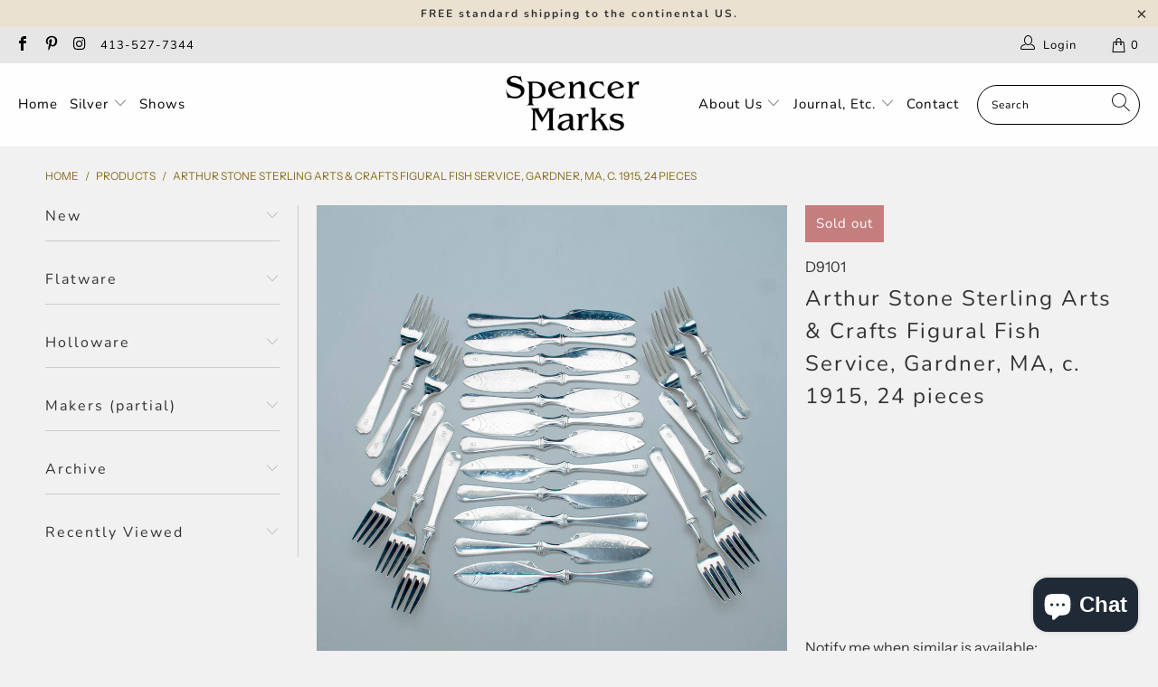

--- FILE ---
content_type: text/html; charset=utf-8
request_url: https://www.spencermarks.com/products/arthur-stone-sterling-arts-crafts-figural-fish-service-gardner-ma-c-1910-37
body_size: 34229
content:



 <!DOCTYPE html>
<html lang="en"> <head> <meta charset="utf-8"> <meta http-equiv="cleartype" content="on"> <meta name="robots" content="index,follow"> <!-- Mobile Specific Metas --> <meta name="HandheldFriendly" content="True"> <meta name="MobileOptimized" content="320"> <meta name="viewport" content="width=device-width,initial-scale=1"> <meta name="theme-color" content="#f1f1f1"> <title>
      Arthur Stone Sterling Arts &amp; Crafts Figural Fish Service, Gardner, MA, - Spencer Marks</title> <meta name="description" content="Featuring fish decorated blades, this rare service is some of the finest flatware we have ever seen produced by the Stone shop. The forks and knives have tapered, shaped handles with an incised line around their edge. The necks have six wave-like flutes topped with chased line borders.   The blades of the knives are ex"/> <!-- Preconnect Domains --> <link rel="preconnect" href="https://fonts.shopifycdn.com" /> <link rel="preconnect" href="https://cdn.shopify.com" /> <link rel="preconnect" href="https://v.shopify.com" /> <link rel="preconnect" href="https://cdn.shopifycloud.com" /> <link rel="preconnect" href="https://monorail-edge.shopifysvc.com"> <!-- fallback for browsers that don't support preconnect --> <link rel="dns-prefetch" href="https://fonts.shopifycdn.com" /> <link rel="dns-prefetch" href="https://cdn.shopify.com" /> <link rel="dns-prefetch" href="https://v.shopify.com" /> <link rel="dns-prefetch" href="https://cdn.shopifycloud.com" /> <link rel="dns-prefetch" href="https://monorail-edge.shopifysvc.com"> <!-- Preload Assets --> <link rel="preload" href="//www.spencermarks.com/cdn/shop/t/44/assets/fancybox.css?v=19278034316635137701624040641" as="style"> <link rel="preload" href="//www.spencermarks.com/cdn/shop/t/44/assets/styles.css?v=70671743490325583741762873828" as="style"> <link rel="preload" href="//www.spencermarks.com/cdn/shop/t/44/assets/jquery.min.js?v=81049236547974671631624040644" as="script"> <link rel="preload" href="//www.spencermarks.com/cdn/shop/t/44/assets/vendors.js?v=128057267601354735931624040651" as="script"> <link rel="preload" href="//www.spencermarks.com/cdn/shop/t/44/assets/sections.js?v=15659725722217104021624040670" as="script"> <link rel="preload" href="//www.spencermarks.com/cdn/shop/t/44/assets/utilities.js?v=46973556918281834971624040864" as="script"> <link rel="preload" href="//www.spencermarks.com/cdn/shop/t/44/assets/app.js?v=32852133673603630311624040669" as="script"> <!-- Stylesheet for Fancybox library --> <link href="//www.spencermarks.com/cdn/shop/t/44/assets/fancybox.css?v=19278034316635137701624040641" rel="stylesheet" type="text/css" media="all" /> <!-- Stylesheets for Turbo --> <link href="//www.spencermarks.com/cdn/shop/t/44/assets/styles.css?v=70671743490325583741762873828" rel="stylesheet" type="text/css" media="all" /> <script>
      window.lazySizesConfig = window.lazySizesConfig || {};

      lazySizesConfig.expand = 300;
      lazySizesConfig.loadHidden = false;

      /*! lazysizes - v5.2.2 - bgset plugin */
      !function(e,t){var a=function(){t(e.lazySizes),e.removeEventListener("lazyunveilread",a,!0)};t=t.bind(null,e,e.document),"object"==typeof module&&module.exports?t(require("lazysizes")):"function"==typeof define&&define.amd?define(["lazysizes"],t):e.lazySizes?a():e.addEventListener("lazyunveilread",a,!0)}(window,function(e,z,g){"use strict";var c,y,b,f,i,s,n,v,m;e.addEventListener&&(c=g.cfg,y=/\s+/g,b=/\s*\|\s+|\s+\|\s*/g,f=/^(.+?)(?:\s+\[\s*(.+?)\s*\])(?:\s+\[\s*(.+?)\s*\])?$/,i=/^\s*\(*\s*type\s*:\s*(.+?)\s*\)*\s*$/,s=/\(|\)|'/,n={contain:1,cover:1},v=function(e,t){var a;t&&((a=t.match(i))&&a[1]?e.setAttribute("type",a[1]):e.setAttribute("media",c.customMedia[t]||t))},m=function(e){var t,a,i,r;e.target._lazybgset&&(a=(t=e.target)._lazybgset,(i=t.currentSrc||t.src)&&((r=g.fire(a,"bgsetproxy",{src:i,useSrc:s.test(i)?JSON.stringify(i):i})).defaultPrevented||(a.style.backgroundImage="url("+r.detail.useSrc+")")),t._lazybgsetLoading&&(g.fire(a,"_lazyloaded",{},!1,!0),delete t._lazybgsetLoading))},addEventListener("lazybeforeunveil",function(e){var t,a,i,r,s,n,l,d,o,u;!e.defaultPrevented&&(t=e.target.getAttribute("data-bgset"))&&(o=e.target,(u=z.createElement("img")).alt="",u._lazybgsetLoading=!0,e.detail.firesLoad=!0,a=t,i=o,r=u,s=z.createElement("picture"),n=i.getAttribute(c.sizesAttr),l=i.getAttribute("data-ratio"),d=i.getAttribute("data-optimumx"),i._lazybgset&&i._lazybgset.parentNode==i&&i.removeChild(i._lazybgset),Object.defineProperty(r,"_lazybgset",{value:i,writable:!0}),Object.defineProperty(i,"_lazybgset",{value:s,writable:!0}),a=a.replace(y," ").split(b),s.style.display="none",r.className=c.lazyClass,1!=a.length||n||(n="auto"),a.forEach(function(e){var t,a=z.createElement("source");n&&"auto"!=n&&a.setAttribute("sizes",n),(t=e.match(f))?(a.setAttribute(c.srcsetAttr,t[1]),v(a,t[2]),v(a,t[3])):a.setAttribute(c.srcsetAttr,e),s.appendChild(a)}),n&&(r.setAttribute(c.sizesAttr,n),i.removeAttribute(c.sizesAttr),i.removeAttribute("sizes")),d&&r.setAttribute("data-optimumx",d),l&&r.setAttribute("data-ratio",l),s.appendChild(r),i.appendChild(s),setTimeout(function(){g.loader.unveil(u),g.rAF(function(){g.fire(u,"_lazyloaded",{},!0,!0),u.complete&&m({target:u})})}))}),z.addEventListener("load",m,!0),e.addEventListener("lazybeforesizes",function(e){var t,a,i,r;e.detail.instance==g&&e.target._lazybgset&&e.detail.dataAttr&&(t=e.target._lazybgset,i=t,r=(getComputedStyle(i)||{getPropertyValue:function(){}}).getPropertyValue("background-size"),!n[r]&&n[i.style.backgroundSize]&&(r=i.style.backgroundSize),n[a=r]&&(e.target._lazysizesParentFit=a,g.rAF(function(){e.target.setAttribute("data-parent-fit",a),e.target._lazysizesParentFit&&delete e.target._lazysizesParentFit})))},!0),z.documentElement.addEventListener("lazybeforesizes",function(e){var t,a;!e.defaultPrevented&&e.target._lazybgset&&e.detail.instance==g&&(e.detail.width=(t=e.target._lazybgset,a=g.gW(t,t.parentNode),(!t._lazysizesWidth||a>t._lazysizesWidth)&&(t._lazysizesWidth=a),t._lazysizesWidth))}))});

      /*! lazysizes - v5.2.2 */
      !function(e){var t=function(u,D,f){"use strict";var k,H;if(function(){var e;var t={lazyClass:"lazyload",loadedClass:"lazyloaded",loadingClass:"lazyloading",preloadClass:"lazypreload",errorClass:"lazyerror",autosizesClass:"lazyautosizes",srcAttr:"data-src",srcsetAttr:"data-srcset",sizesAttr:"data-sizes",minSize:40,customMedia:{},init:true,expFactor:1.5,hFac:.8,loadMode:2,loadHidden:true,ricTimeout:0,throttleDelay:125};H=u.lazySizesConfig||u.lazysizesConfig||{};for(e in t){if(!(e in H)){H[e]=t[e]}}}(),!D||!D.getElementsByClassName){return{init:function(){},cfg:H,noSupport:true}}var O=D.documentElement,a=u.HTMLPictureElement,P="addEventListener",$="getAttribute",q=u[P].bind(u),I=u.setTimeout,U=u.requestAnimationFrame||I,l=u.requestIdleCallback,j=/^picture$/i,r=["load","error","lazyincluded","_lazyloaded"],i={},G=Array.prototype.forEach,J=function(e,t){if(!i[t]){i[t]=new RegExp("(\\s|^)"+t+"(\\s|$)")}return i[t].test(e[$]("class")||"")&&i[t]},K=function(e,t){if(!J(e,t)){e.setAttribute("class",(e[$]("class")||"").trim()+" "+t)}},Q=function(e,t){var i;if(i=J(e,t)){e.setAttribute("class",(e[$]("class")||"").replace(i," "))}},V=function(t,i,e){var a=e?P:"removeEventListener";if(e){V(t,i)}r.forEach(function(e){t[a](e,i)})},X=function(e,t,i,a,r){var n=D.createEvent("Event");if(!i){i={}}i.instance=k;n.initEvent(t,!a,!r);n.detail=i;e.dispatchEvent(n);return n},Y=function(e,t){var i;if(!a&&(i=u.picturefill||H.pf)){if(t&&t.src&&!e[$]("srcset")){e.setAttribute("srcset",t.src)}i({reevaluate:true,elements:[e]})}else if(t&&t.src){e.src=t.src}},Z=function(e,t){return(getComputedStyle(e,null)||{})[t]},s=function(e,t,i){i=i||e.offsetWidth;while(i<H.minSize&&t&&!e._lazysizesWidth){i=t.offsetWidth;t=t.parentNode}return i},ee=function(){var i,a;var t=[];var r=[];var n=t;var s=function(){var e=n;n=t.length?r:t;i=true;a=false;while(e.length){e.shift()()}i=false};var e=function(e,t){if(i&&!t){e.apply(this,arguments)}else{n.push(e);if(!a){a=true;(D.hidden?I:U)(s)}}};e._lsFlush=s;return e}(),te=function(i,e){return e?function(){ee(i)}:function(){var e=this;var t=arguments;ee(function(){i.apply(e,t)})}},ie=function(e){var i;var a=0;var r=H.throttleDelay;var n=H.ricTimeout;var t=function(){i=false;a=f.now();e()};var s=l&&n>49?function(){l(t,{timeout:n});if(n!==H.ricTimeout){n=H.ricTimeout}}:te(function(){I(t)},true);return function(e){var t;if(e=e===true){n=33}if(i){return}i=true;t=r-(f.now()-a);if(t<0){t=0}if(e||t<9){s()}else{I(s,t)}}},ae=function(e){var t,i;var a=99;var r=function(){t=null;e()};var n=function(){var e=f.now()-i;if(e<a){I(n,a-e)}else{(l||r)(r)}};return function(){i=f.now();if(!t){t=I(n,a)}}},e=function(){var v,m,c,h,e;var y,z,g,p,C,b,A;var n=/^img$/i;var d=/^iframe$/i;var E="onscroll"in u&&!/(gle|ing)bot/.test(navigator.userAgent);var _=0;var w=0;var N=0;var M=-1;var x=function(e){N--;if(!e||N<0||!e.target){N=0}};var W=function(e){if(A==null){A=Z(D.body,"visibility")=="hidden"}return A||!(Z(e.parentNode,"visibility")=="hidden"&&Z(e,"visibility")=="hidden")};var S=function(e,t){var i;var a=e;var r=W(e);g-=t;b+=t;p-=t;C+=t;while(r&&(a=a.offsetParent)&&a!=D.body&&a!=O){r=(Z(a,"opacity")||1)>0;if(r&&Z(a,"overflow")!="visible"){i=a.getBoundingClientRect();r=C>i.left&&p<i.right&&b>i.top-1&&g<i.bottom+1}}return r};var t=function(){var e,t,i,a,r,n,s,l,o,u,f,c;var d=k.elements;if((h=H.loadMode)&&N<8&&(e=d.length)){t=0;M++;for(;t<e;t++){if(!d[t]||d[t]._lazyRace){continue}if(!E||k.prematureUnveil&&k.prematureUnveil(d[t])){R(d[t]);continue}if(!(l=d[t][$]("data-expand"))||!(n=l*1)){n=w}if(!u){u=!H.expand||H.expand<1?O.clientHeight>500&&O.clientWidth>500?500:370:H.expand;k._defEx=u;f=u*H.expFactor;c=H.hFac;A=null;if(w<f&&N<1&&M>2&&h>2&&!D.hidden){w=f;M=0}else if(h>1&&M>1&&N<6){w=u}else{w=_}}if(o!==n){y=innerWidth+n*c;z=innerHeight+n;s=n*-1;o=n}i=d[t].getBoundingClientRect();if((b=i.bottom)>=s&&(g=i.top)<=z&&(C=i.right)>=s*c&&(p=i.left)<=y&&(b||C||p||g)&&(H.loadHidden||W(d[t]))&&(m&&N<3&&!l&&(h<3||M<4)||S(d[t],n))){R(d[t]);r=true;if(N>9){break}}else if(!r&&m&&!a&&N<4&&M<4&&h>2&&(v[0]||H.preloadAfterLoad)&&(v[0]||!l&&(b||C||p||g||d[t][$](H.sizesAttr)!="auto"))){a=v[0]||d[t]}}if(a&&!r){R(a)}}};var i=ie(t);var B=function(e){var t=e.target;if(t._lazyCache){delete t._lazyCache;return}x(e);K(t,H.loadedClass);Q(t,H.loadingClass);V(t,L);X(t,"lazyloaded")};var a=te(B);var L=function(e){a({target:e.target})};var T=function(t,i){try{t.contentWindow.location.replace(i)}catch(e){t.src=i}};var F=function(e){var t;var i=e[$](H.srcsetAttr);if(t=H.customMedia[e[$]("data-media")||e[$]("media")]){e.setAttribute("media",t)}if(i){e.setAttribute("srcset",i)}};var s=te(function(t,e,i,a,r){var n,s,l,o,u,f;if(!(u=X(t,"lazybeforeunveil",e)).defaultPrevented){if(a){if(i){K(t,H.autosizesClass)}else{t.setAttribute("sizes",a)}}s=t[$](H.srcsetAttr);n=t[$](H.srcAttr);if(r){l=t.parentNode;o=l&&j.test(l.nodeName||"")}f=e.firesLoad||"src"in t&&(s||n||o);u={target:t};K(t,H.loadingClass);if(f){clearTimeout(c);c=I(x,2500);V(t,L,true)}if(o){G.call(l.getElementsByTagName("source"),F)}if(s){t.setAttribute("srcset",s)}else if(n&&!o){if(d.test(t.nodeName)){T(t,n)}else{t.src=n}}if(r&&(s||o)){Y(t,{src:n})}}if(t._lazyRace){delete t._lazyRace}Q(t,H.lazyClass);ee(function(){var e=t.complete&&t.naturalWidth>1;if(!f||e){if(e){K(t,"ls-is-cached")}B(u);t._lazyCache=true;I(function(){if("_lazyCache"in t){delete t._lazyCache}},9)}if(t.loading=="lazy"){N--}},true)});var R=function(e){if(e._lazyRace){return}var t;var i=n.test(e.nodeName);var a=i&&(e[$](H.sizesAttr)||e[$]("sizes"));var r=a=="auto";if((r||!m)&&i&&(e[$]("src")||e.srcset)&&!e.complete&&!J(e,H.errorClass)&&J(e,H.lazyClass)){return}t=X(e,"lazyunveilread").detail;if(r){re.updateElem(e,true,e.offsetWidth)}e._lazyRace=true;N++;s(e,t,r,a,i)};var r=ae(function(){H.loadMode=3;i()});var l=function(){if(H.loadMode==3){H.loadMode=2}r()};var o=function(){if(m){return}if(f.now()-e<999){I(o,999);return}m=true;H.loadMode=3;i();q("scroll",l,true)};return{_:function(){e=f.now();k.elements=D.getElementsByClassName(H.lazyClass);v=D.getElementsByClassName(H.lazyClass+" "+H.preloadClass);q("scroll",i,true);q("resize",i,true);q("pageshow",function(e){if(e.persisted){var t=D.querySelectorAll("."+H.loadingClass);if(t.length&&t.forEach){U(function(){t.forEach(function(e){if(e.complete){R(e)}})})}}});if(u.MutationObserver){new MutationObserver(i).observe(O,{childList:true,subtree:true,attributes:true})}else{O[P]("DOMNodeInserted",i,true);O[P]("DOMAttrModified",i,true);setInterval(i,999)}q("hashchange",i,true);["focus","mouseover","click","load","transitionend","animationend"].forEach(function(e){D[P](e,i,true)});if(/d$|^c/.test(D.readyState)){o()}else{q("load",o);D[P]("DOMContentLoaded",i);I(o,2e4)}if(k.elements.length){t();ee._lsFlush()}else{i()}},checkElems:i,unveil:R,_aLSL:l}}(),re=function(){var i;var n=te(function(e,t,i,a){var r,n,s;e._lazysizesWidth=a;a+="px";e.setAttribute("sizes",a);if(j.test(t.nodeName||"")){r=t.getElementsByTagName("source");for(n=0,s=r.length;n<s;n++){r[n].setAttribute("sizes",a)}}if(!i.detail.dataAttr){Y(e,i.detail)}});var a=function(e,t,i){var a;var r=e.parentNode;if(r){i=s(e,r,i);a=X(e,"lazybeforesizes",{width:i,dataAttr:!!t});if(!a.defaultPrevented){i=a.detail.width;if(i&&i!==e._lazysizesWidth){n(e,r,a,i)}}}};var e=function(){var e;var t=i.length;if(t){e=0;for(;e<t;e++){a(i[e])}}};var t=ae(e);return{_:function(){i=D.getElementsByClassName(H.autosizesClass);q("resize",t)},checkElems:t,updateElem:a}}(),t=function(){if(!t.i&&D.getElementsByClassName){t.i=true;re._();e._()}};return I(function(){H.init&&t()}),k={cfg:H,autoSizer:re,loader:e,init:t,uP:Y,aC:K,rC:Q,hC:J,fire:X,gW:s,rAF:ee}}(e,e.document,Date);e.lazySizes=t,"object"==typeof module&&module.exports&&(module.exports=t)}("undefined"!=typeof window?window:{});</script> <!-- Icons --> <link rel="shortcut icon" type="image/x-icon" href="//www.spencermarks.com/cdn/shop/files/fav_ico_180x180.png?v=1613151478"> <link rel="apple-touch-icon" href="//www.spencermarks.com/cdn/shop/files/fav_ico_180x180.png?v=1613151478"/> <link rel="apple-touch-icon" sizes="57x57" href="//www.spencermarks.com/cdn/shop/files/fav_ico_57x57.png?v=1613151478"/> <link rel="apple-touch-icon" sizes="60x60" href="//www.spencermarks.com/cdn/shop/files/fav_ico_60x60.png?v=1613151478"/> <link rel="apple-touch-icon" sizes="72x72" href="//www.spencermarks.com/cdn/shop/files/fav_ico_72x72.png?v=1613151478"/> <link rel="apple-touch-icon" sizes="76x76" href="//www.spencermarks.com/cdn/shop/files/fav_ico_76x76.png?v=1613151478"/> <link rel="apple-touch-icon" sizes="114x114" href="//www.spencermarks.com/cdn/shop/files/fav_ico_114x114.png?v=1613151478"/> <link rel="apple-touch-icon" sizes="180x180" href="//www.spencermarks.com/cdn/shop/files/fav_ico_180x180.png?v=1613151478"/> <link rel="apple-touch-icon" sizes="228x228" href="//www.spencermarks.com/cdn/shop/files/fav_ico_228x228.png?v=1613151478"/> <link rel="canonical" href="https://www.spencermarks.com/products/arthur-stone-sterling-arts-crafts-figural-fish-service-gardner-ma-c-1910-37"/> <script src="//www.spencermarks.com/cdn/shop/t/44/assets/jquery.min.js?v=81049236547974671631624040644" defer></script> <script type="text/javascript" src="/services/javascripts/currencies.js" data-no-instant></script> <script>
      window.Theme = window.Theme || {};
      window.Theme.version = '6.3.1';
      window.Theme.name = 'Turbo';</script>
    


    
<template id="price-ui"><span class="price " data-price></span><span class="compare-at-price" data-compare-at-price></span><span class="unit-pricing" data-unit-pricing></span></template> <template id="price-ui-badge"><div class="price-ui-badge__sticker"> <span class="price-ui-badge__sticker-text" data-badge></span></div></template> <template id="price-ui__price"><span class="money" data-price></span></template> <template id="price-ui__price-range"><span class="price-min" data-price-min><span class="money" data-price></span></span> - <span class="price-max" data-price-max><span class="money" data-price></span></span></template> <template id="price-ui__unit-pricing"><span class="unit-quantity" data-unit-quantity></span> | <span class="unit-price" data-unit-price><span class="money" data-price></span></span> / <span class="unit-measurement" data-unit-measurement></span></template> <template id="price-ui-badge__percent-savings-range">Save up to <span data-price-percent></span>%</template> <template id="price-ui-badge__percent-savings">Save <span data-price-percent></span>%</template> <template id="price-ui-badge__price-savings-range">Save up to <span class="money" data-price></span></template> <template id="price-ui-badge__price-savings">Save <span class="money" data-price></span></template> <template id="price-ui-badge__on-sale">Sale</template> <template id="price-ui-badge__sold-out">Sold out</template> <template id="price-ui-badge__in-stock">In stock</template> <script>
      
window.Shopify = window.Shopify || {};window.Shopify.theme_settings = {};
window.Currency = window.Currency || {};window.Shopify.routes = {};window.Shopify.theme_settings.display_tos_checkbox = true;window.Shopify.theme_settings.go_to_checkout = true;window.Shopify.theme_settings.cart_action = "ajax";window.Shopify.theme_settings.cart_shipping_calculator = true;window.Shopify.theme_settings.collection_swatches = false;window.Shopify.theme_settings.collection_secondary_image = false;


window.Currency.show_multiple_currencies = false;
window.Currency.shop_currency = "USD";
window.Currency.default_currency = "USD";
window.Currency.display_format = "money_format";
window.Currency.money_format = "${{amount}}";
window.Currency.money_format_no_currency = "${{amount}}";
window.Currency.money_format_currency = "${{amount}} USD";
window.Currency.native_multi_currency = false;
window.Currency.iso_code = "USD";
window.Currency.symbol = "$";window.Shopify.theme_settings.display_inventory_left = true;window.Shopify.theme_settings.inventory_threshold = 10;window.Shopify.theme_settings.limit_quantity = true;window.Shopify.theme_settings.menu_position = "inline";window.Shopify.theme_settings.newsletter_popup = false;window.Shopify.theme_settings.newsletter_popup_days = "365";window.Shopify.theme_settings.newsletter_popup_mobile = false;window.Shopify.theme_settings.newsletter_popup_seconds = 60;window.Shopify.theme_settings.pagination_type = "basic_pagination";window.Shopify.theme_settings.search_pagination_type = "basic_pagination";window.Shopify.theme_settings.enable_shopify_review_comments = false;window.Shopify.theme_settings.enable_shopify_collection_badges = false;window.Shopify.theme_settings.quick_shop_thumbnail_position = "bottom-thumbnails";window.Shopify.theme_settings.product_form_style = "swatches";window.Shopify.theme_settings.sale_banner_enabled = true;window.Shopify.theme_settings.display_savings = false;window.Shopify.theme_settings.display_sold_out_price = false;window.Shopify.theme_settings.sold_out_text = "Sold Out";window.Shopify.theme_settings.free_text = "Please Inquire";window.Shopify.theme_settings.video_looping = false;window.Shopify.theme_settings.quick_shop_style = "popup";window.Shopify.theme_settings.hover_enabled = true;window.Shopify.routes.cart_url = "/cart";window.Shopify.routes.root_url = "/";window.Shopify.routes.search_url = "/search";window.Shopify.theme_settings.image_loading_style = "appear";window.Shopify.theme_settings.search_option = "product";window.Shopify.theme_settings.search_items_to_display = 6;window.Shopify.theme_settings.enable_autocomplete = true;window.Shopify.theme_settings.page_dots_enabled = false;window.Shopify.theme_settings.slideshow_arrow_size = "light";window.Shopify.theme_settings.quick_shop_enabled = true;window.Shopify.translation =window.Shopify.translation || {};window.Shopify.translation.agree_to_terms_warning = "You must agree with the terms and conditions to checkout.";window.Shopify.translation.one_item_left = "item left";window.Shopify.translation.items_left_text = "items left";window.Shopify.translation.cart_savings_text = "Total Savings";window.Shopify.translation.cart_discount_text = "Discount";window.Shopify.translation.cart_subtotal_text = "Subtotal";window.Shopify.translation.cart_remove_text = "Remove";window.Shopify.translation.cart_free_text = "Free";window.Shopify.translation.newsletter_success_text = "Thank you for joining our mailing list!";window.Shopify.translation.notify_email = "Enter your email address...";window.Shopify.translation.notify_email_value = "Translation missing: en.contact.fields.email";window.Shopify.translation.notify_email_send = "Send";window.Shopify.translation.notify_message_first = "Please notify me when ";window.Shopify.translation.notify_message_last = " becomes available - ";window.Shopify.translation.notify_success_text = "Thanks! We will notify you when this product becomes available!";window.Shopify.translation.add_to_cart = "Add to Cart";window.Shopify.translation.coming_soon_text = "Hold";window.Shopify.translation.sold_out_text = "Sold Out";window.Shopify.translation.sale_text = "Sale";window.Shopify.translation.savings_text = "You Save";window.Shopify.translation.from_text = "from";window.Shopify.translation.new_text = "New";window.Shopify.translation.pre_order_text = "Pre-Order";window.Shopify.translation.unavailable_text = "Unavailable";window.Shopify.translation.all_results = "View all results";window.Shopify.translation.no_results = "Sorry, no results!";window.Shopify.media_queries =window.Shopify.media_queries || {};window.Shopify.media_queries.small = window.matchMedia( "(max-width: 480px)" );window.Shopify.media_queries.medium = window.matchMedia( "(max-width: 798px)" );window.Shopify.media_queries.large = window.matchMedia( "(min-width: 799px)" );window.Shopify.media_queries.larger = window.matchMedia( "(min-width: 960px)" );window.Shopify.media_queries.xlarge = window.matchMedia( "(min-width: 1200px)" );window.Shopify.media_queries.ie10 = window.matchMedia( "all and (-ms-high-contrast: none), (-ms-high-contrast: active)" );window.Shopify.media_queries.tablet = window.matchMedia( "only screen and (min-width: 799px) and (max-width: 1024px)" );</script> <script src="//www.spencermarks.com/cdn/shop/t/44/assets/vendors.js?v=128057267601354735931624040651" defer></script> <script src="//www.spencermarks.com/cdn/shop/t/44/assets/sections.js?v=15659725722217104021624040670" defer></script> <script src="//www.spencermarks.com/cdn/shop/t/44/assets/utilities.js?v=46973556918281834971624040864" defer></script> <script src="//www.spencermarks.com/cdn/shop/t/44/assets/app.js?v=32852133673603630311624040669" defer></script> <script src="//www.spencermarks.com/cdn/shop/t/44/assets/instantclick.min.js?v=20092422000980684151624040643" data-no-instant defer></script> <script data-no-instant>
        window.addEventListener('DOMContentLoaded', function() {

          function inIframe() {
            try {
              return window.self !== window.top;
            } catch (e) {
              return true;
            }
          }

          if (!inIframe()){
            InstantClick.on('change', function() {

              $('head script[src*="shopify"]').each(function() {
                var script = document.createElement('script');
                script.type = 'text/javascript';
                script.src = $(this).attr('src');

                $('body').append(script);
              });

              $('body').removeClass('fancybox-active');
              $.fancybox.destroy();

              InstantClick.init();

            });
          }
        });</script> <script></script> <script>window.performance && window.performance.mark && window.performance.mark('shopify.content_for_header.start');</script><meta name="google-site-verification" content="C9PpnXUHrZFyeH7WVPgkoGYM37uqdzwoG-qKlpdl0Nk">
<meta id="shopify-digital-wallet" name="shopify-digital-wallet" content="/18505637/digital_wallets/dialog">
<meta name="shopify-checkout-api-token" content="24a7c120afe9e4fbed2bda6c7521b142">
<link rel="alternate" type="application/json+oembed" href="https://www.spencermarks.com/products/arthur-stone-sterling-arts-crafts-figural-fish-service-gardner-ma-c-1910-37.oembed">
<script async="async" src="/checkouts/internal/preloads.js?locale=en-US"></script>
<link rel="preconnect" href="https://shop.app" crossorigin="anonymous">
<script async="async" src="https://shop.app/checkouts/internal/preloads.js?locale=en-US&shop_id=18505637" crossorigin="anonymous"></script>
<script id="apple-pay-shop-capabilities" type="application/json">{"shopId":18505637,"countryCode":"US","currencyCode":"USD","merchantCapabilities":["supports3DS"],"merchantId":"gid:\/\/shopify\/Shop\/18505637","merchantName":"Spencer Marks","requiredBillingContactFields":["postalAddress","email","phone"],"requiredShippingContactFields":["postalAddress","email","phone"],"shippingType":"shipping","supportedNetworks":["visa","masterCard","amex","discover","elo","jcb"],"total":{"type":"pending","label":"Spencer Marks","amount":"1.00"},"shopifyPaymentsEnabled":true,"supportsSubscriptions":true}</script>
<script id="shopify-features" type="application/json">{"accessToken":"24a7c120afe9e4fbed2bda6c7521b142","betas":["rich-media-storefront-analytics"],"domain":"www.spencermarks.com","predictiveSearch":true,"shopId":18505637,"locale":"en"}</script>
<script>var Shopify = Shopify || {};
Shopify.shop = "spencer-marks-ltd.myshopify.com";
Shopify.locale = "en";
Shopify.currency = {"active":"USD","rate":"1.0"};
Shopify.country = "US";
Shopify.theme = {"name":"Custom turbo-seoul-6-3-1(Jun-18-2021)","id":124120826022,"schema_name":"Turbo","schema_version":"6.3.1","theme_store_id":null,"role":"main"};
Shopify.theme.handle = "null";
Shopify.theme.style = {"id":null,"handle":null};
Shopify.cdnHost = "www.spencermarks.com/cdn";
Shopify.routes = Shopify.routes || {};
Shopify.routes.root = "/";</script>
<script type="module">!function(o){(o.Shopify=o.Shopify||{}).modules=!0}(window);</script>
<script>!function(o){function n(){var o=[];function n(){o.push(Array.prototype.slice.apply(arguments))}return n.q=o,n}var t=o.Shopify=o.Shopify||{};t.loadFeatures=n(),t.autoloadFeatures=n()}(window);</script>
<script>
  window.ShopifyPay = window.ShopifyPay || {};
  window.ShopifyPay.apiHost = "shop.app\/pay";
  window.ShopifyPay.redirectState = null;
</script>
<script id="shop-js-analytics" type="application/json">{"pageType":"product"}</script>
<script defer="defer" async type="module" src="//www.spencermarks.com/cdn/shopifycloud/shop-js/modules/v2/client.init-shop-cart-sync_BApSsMSl.en.esm.js"></script>
<script defer="defer" async type="module" src="//www.spencermarks.com/cdn/shopifycloud/shop-js/modules/v2/chunk.common_CBoos6YZ.esm.js"></script>
<script type="module">
  await import("//www.spencermarks.com/cdn/shopifycloud/shop-js/modules/v2/client.init-shop-cart-sync_BApSsMSl.en.esm.js");
await import("//www.spencermarks.com/cdn/shopifycloud/shop-js/modules/v2/chunk.common_CBoos6YZ.esm.js");

  window.Shopify.SignInWithShop?.initShopCartSync?.({"fedCMEnabled":true,"windoidEnabled":true});

</script>
<script>
  window.Shopify = window.Shopify || {};
  if (!window.Shopify.featureAssets) window.Shopify.featureAssets = {};
  window.Shopify.featureAssets['shop-js'] = {"shop-cart-sync":["modules/v2/client.shop-cart-sync_DJczDl9f.en.esm.js","modules/v2/chunk.common_CBoos6YZ.esm.js"],"init-fed-cm":["modules/v2/client.init-fed-cm_BzwGC0Wi.en.esm.js","modules/v2/chunk.common_CBoos6YZ.esm.js"],"init-windoid":["modules/v2/client.init-windoid_BS26ThXS.en.esm.js","modules/v2/chunk.common_CBoos6YZ.esm.js"],"init-shop-email-lookup-coordinator":["modules/v2/client.init-shop-email-lookup-coordinator_DFwWcvrS.en.esm.js","modules/v2/chunk.common_CBoos6YZ.esm.js"],"shop-cash-offers":["modules/v2/client.shop-cash-offers_DthCPNIO.en.esm.js","modules/v2/chunk.common_CBoos6YZ.esm.js","modules/v2/chunk.modal_Bu1hFZFC.esm.js"],"shop-button":["modules/v2/client.shop-button_D_JX508o.en.esm.js","modules/v2/chunk.common_CBoos6YZ.esm.js"],"shop-toast-manager":["modules/v2/client.shop-toast-manager_tEhgP2F9.en.esm.js","modules/v2/chunk.common_CBoos6YZ.esm.js"],"avatar":["modules/v2/client.avatar_BTnouDA3.en.esm.js"],"pay-button":["modules/v2/client.pay-button_BuNmcIr_.en.esm.js","modules/v2/chunk.common_CBoos6YZ.esm.js"],"init-shop-cart-sync":["modules/v2/client.init-shop-cart-sync_BApSsMSl.en.esm.js","modules/v2/chunk.common_CBoos6YZ.esm.js"],"shop-login-button":["modules/v2/client.shop-login-button_DwLgFT0K.en.esm.js","modules/v2/chunk.common_CBoos6YZ.esm.js","modules/v2/chunk.modal_Bu1hFZFC.esm.js"],"init-customer-accounts-sign-up":["modules/v2/client.init-customer-accounts-sign-up_TlVCiykN.en.esm.js","modules/v2/client.shop-login-button_DwLgFT0K.en.esm.js","modules/v2/chunk.common_CBoos6YZ.esm.js","modules/v2/chunk.modal_Bu1hFZFC.esm.js"],"init-shop-for-new-customer-accounts":["modules/v2/client.init-shop-for-new-customer-accounts_DrjXSI53.en.esm.js","modules/v2/client.shop-login-button_DwLgFT0K.en.esm.js","modules/v2/chunk.common_CBoos6YZ.esm.js","modules/v2/chunk.modal_Bu1hFZFC.esm.js"],"init-customer-accounts":["modules/v2/client.init-customer-accounts_C0Oh2ljF.en.esm.js","modules/v2/client.shop-login-button_DwLgFT0K.en.esm.js","modules/v2/chunk.common_CBoos6YZ.esm.js","modules/v2/chunk.modal_Bu1hFZFC.esm.js"],"shop-follow-button":["modules/v2/client.shop-follow-button_C5D3XtBb.en.esm.js","modules/v2/chunk.common_CBoos6YZ.esm.js","modules/v2/chunk.modal_Bu1hFZFC.esm.js"],"checkout-modal":["modules/v2/client.checkout-modal_8TC_1FUY.en.esm.js","modules/v2/chunk.common_CBoos6YZ.esm.js","modules/v2/chunk.modal_Bu1hFZFC.esm.js"],"lead-capture":["modules/v2/client.lead-capture_D-pmUjp9.en.esm.js","modules/v2/chunk.common_CBoos6YZ.esm.js","modules/v2/chunk.modal_Bu1hFZFC.esm.js"],"shop-login":["modules/v2/client.shop-login_BmtnoEUo.en.esm.js","modules/v2/chunk.common_CBoos6YZ.esm.js","modules/v2/chunk.modal_Bu1hFZFC.esm.js"],"payment-terms":["modules/v2/client.payment-terms_BHOWV7U_.en.esm.js","modules/v2/chunk.common_CBoos6YZ.esm.js","modules/v2/chunk.modal_Bu1hFZFC.esm.js"]};
</script>
<script>(function() {
  var isLoaded = false;
  function asyncLoad() {
    if (isLoaded) return;
    isLoaded = true;
    var urls = ["https:\/\/chimpstatic.com\/mcjs-connected\/js\/users\/56ea7dc1c20f3700e19e58946\/e712f4f548deea5dbb5337c6a.js?shop=spencer-marks-ltd.myshopify.com","https:\/\/chimpstatic.com\/mcjs-connected\/js\/users\/56ea7dc1c20f3700e19e58946\/e712f4f548deea5dbb5337c6a.js?shop=spencer-marks-ltd.myshopify.com","https:\/\/chimpstatic.com\/mcjs-connected\/js\/users\/56ea7dc1c20f3700e19e58946\/e712f4f548deea5dbb5337c6a.js?shop=spencer-marks-ltd.myshopify.com","https:\/\/chimpstatic.com\/mcjs-connected\/js\/users\/56ea7dc1c20f3700e19e58946\/e712f4f548deea5dbb5337c6a.js?shop=spencer-marks-ltd.myshopify.com","https:\/\/cdn.nfcube.com\/instafeed-7b0e667c1b296174d7653363ed3fcddf.js?shop=spencer-marks-ltd.myshopify.com"];
    for (var i = 0; i <urls.length; i++) {
      var s = document.createElement('script');
      s.type = 'text/javascript';
      s.async = true;
      s.src = urls[i];
      var x = document.getElementsByTagName('script')[0];
      x.parentNode.insertBefore(s, x);
    }
  };
  if(window.attachEvent) {
    window.attachEvent('onload', asyncLoad);
  } else {
    window.addEventListener('load', asyncLoad, false);
  }
})();</script>
<script id="__st">var __st={"a":18505637,"offset":-18000,"reqid":"b064cb77-1146-4b9e-b4cc-492c9adfa9c6-1768914404","pageurl":"www.spencermarks.com\/products\/arthur-stone-sterling-arts-crafts-figural-fish-service-gardner-ma-c-1910-37","u":"1e1940374028","p":"product","rtyp":"product","rid":1990589513779};</script>
<script>window.ShopifyPaypalV4VisibilityTracking = true;</script>
<script id="captcha-bootstrap">!function(){'use strict';const t='contact',e='account',n='new_comment',o=[[t,t],['blogs',n],['comments',n],[t,'customer']],c=[[e,'customer_login'],[e,'guest_login'],[e,'recover_customer_password'],[e,'create_customer']],r=t=>t.map((([t,e])=>`form[action*='/${t}']:not([data-nocaptcha='true']) input[name='form_type'][value='${e}']`)).join(','),a=t=>()=>t?[...document.querySelectorAll(t)].map((t=>t.form)):[];function s(){const t=[...o],e=r(t);return a(e)}const i='password',u='form_key',d=['recaptcha-v3-token','g-recaptcha-response','h-captcha-response',i],f=()=>{try{return window.sessionStorage}catch{return}},m='__shopify_v',_=t=>t.elements[u];function p(t,e,n=!1){try{const o=window.sessionStorage,c=JSON.parse(o.getItem(e)),{data:r}=function(t){const{data:e,action:n}=t;return t[m]||n?{data:e,action:n}:{data:t,action:n}}(c);for(const[e,n]of Object.entries(r))t.elements[e]&&(t.elements[e].value=n);n&&o.removeItem(e)}catch(o){console.error('form repopulation failed',{error:o})}}const l='form_type',E='cptcha';function T(t){t.dataset[E]=!0}const w=window,h=w.document,L='Shopify',v='ce_forms',y='captcha';let A=!1;((t,e)=>{const n=(g='f06e6c50-85a8-45c8-87d0-21a2b65856fe',I='https://cdn.shopify.com/shopifycloud/storefront-forms-hcaptcha/ce_storefront_forms_captcha_hcaptcha.v1.5.2.iife.js',D={infoText:'Protected by hCaptcha',privacyText:'Privacy',termsText:'Terms'},(t,e,n)=>{const o=w[L][v],c=o.bindForm;if(c)return c(t,g,e,D).then(n);var r;o.q.push([[t,g,e,D],n]),r=I,A||(h.body.append(Object.assign(h.createElement('script'),{id:'captcha-provider',async:!0,src:r})),A=!0)});var g,I,D;w[L]=w[L]||{},w[L][v]=w[L][v]||{},w[L][v].q=[],w[L][y]=w[L][y]||{},w[L][y].protect=function(t,e){n(t,void 0,e),T(t)},Object.freeze(w[L][y]),function(t,e,n,w,h,L){const[v,y,A,g]=function(t,e,n){const i=e?o:[],u=t?c:[],d=[...i,...u],f=r(d),m=r(i),_=r(d.filter((([t,e])=>n.includes(e))));return[a(f),a(m),a(_),s()]}(w,h,L),I=t=>{const e=t.target;return e instanceof HTMLFormElement?e:e&&e.form},D=t=>v().includes(t);t.addEventListener('submit',(t=>{const e=I(t);if(!e)return;const n=D(e)&&!e.dataset.hcaptchaBound&&!e.dataset.recaptchaBound,o=_(e),c=g().includes(e)&&(!o||!o.value);(n||c)&&t.preventDefault(),c&&!n&&(function(t){try{if(!f())return;!function(t){const e=f();if(!e)return;const n=_(t);if(!n)return;const o=n.value;o&&e.removeItem(o)}(t);const e=Array.from(Array(32),(()=>Math.random().toString(36)[2])).join('');!function(t,e){_(t)||t.append(Object.assign(document.createElement('input'),{type:'hidden',name:u})),t.elements[u].value=e}(t,e),function(t,e){const n=f();if(!n)return;const o=[...t.querySelectorAll(`input[type='${i}']`)].map((({name:t})=>t)),c=[...d,...o],r={};for(const[a,s]of new FormData(t).entries())c.includes(a)||(r[a]=s);n.setItem(e,JSON.stringify({[m]:1,action:t.action,data:r}))}(t,e)}catch(e){console.error('failed to persist form',e)}}(e),e.submit())}));const S=(t,e)=>{t&&!t.dataset[E]&&(n(t,e.some((e=>e===t))),T(t))};for(const o of['focusin','change'])t.addEventListener(o,(t=>{const e=I(t);D(e)&&S(e,y())}));const B=e.get('form_key'),M=e.get(l),P=B&&M;t.addEventListener('DOMContentLoaded',(()=>{const t=y();if(P)for(const e of t)e.elements[l].value===M&&p(e,B);[...new Set([...A(),...v().filter((t=>'true'===t.dataset.shopifyCaptcha))])].forEach((e=>S(e,t)))}))}(h,new URLSearchParams(w.location.search),n,t,e,['guest_login'])})(!0,!0)}();</script>
<script integrity="sha256-4kQ18oKyAcykRKYeNunJcIwy7WH5gtpwJnB7kiuLZ1E=" data-source-attribution="shopify.loadfeatures" defer="defer" src="//www.spencermarks.com/cdn/shopifycloud/storefront/assets/storefront/load_feature-a0a9edcb.js" crossorigin="anonymous"></script>
<script crossorigin="anonymous" defer="defer" src="//www.spencermarks.com/cdn/shopifycloud/storefront/assets/shopify_pay/storefront-65b4c6d7.js?v=20250812"></script>
<script data-source-attribution="shopify.dynamic_checkout.dynamic.init">var Shopify=Shopify||{};Shopify.PaymentButton=Shopify.PaymentButton||{isStorefrontPortableWallets:!0,init:function(){window.Shopify.PaymentButton.init=function(){};var t=document.createElement("script");t.src="https://www.spencermarks.com/cdn/shopifycloud/portable-wallets/latest/portable-wallets.en.js",t.type="module",document.head.appendChild(t)}};
</script>
<script data-source-attribution="shopify.dynamic_checkout.buyer_consent">
  function portableWalletsHideBuyerConsent(e){var t=document.getElementById("shopify-buyer-consent"),n=document.getElementById("shopify-subscription-policy-button");t&&n&&(t.classList.add("hidden"),t.setAttribute("aria-hidden","true"),n.removeEventListener("click",e))}function portableWalletsShowBuyerConsent(e){var t=document.getElementById("shopify-buyer-consent"),n=document.getElementById("shopify-subscription-policy-button");t&&n&&(t.classList.remove("hidden"),t.removeAttribute("aria-hidden"),n.addEventListener("click",e))}window.Shopify?.PaymentButton&&(window.Shopify.PaymentButton.hideBuyerConsent=portableWalletsHideBuyerConsent,window.Shopify.PaymentButton.showBuyerConsent=portableWalletsShowBuyerConsent);
</script>
<script>
  function portableWalletsCleanup(e){e&&e.src&&console.error("Failed to load portable wallets script "+e.src);var t=document.querySelectorAll("shopify-accelerated-checkout .shopify-payment-button__skeleton, shopify-accelerated-checkout-cart .wallet-cart-button__skeleton"),e=document.getElementById("shopify-buyer-consent");for(let e=0;e<t.length;e++)t[e].remove();e&&e.remove()}function portableWalletsNotLoadedAsModule(e){e instanceof ErrorEvent&&"string"==typeof e.message&&e.message.includes("import.meta")&&"string"==typeof e.filename&&e.filename.includes("portable-wallets")&&(window.removeEventListener("error",portableWalletsNotLoadedAsModule),window.Shopify.PaymentButton.failedToLoad=e,"loading"===document.readyState?document.addEventListener("DOMContentLoaded",window.Shopify.PaymentButton.init):window.Shopify.PaymentButton.init())}window.addEventListener("error",portableWalletsNotLoadedAsModule);
</script>

<script type="module" src="https://www.spencermarks.com/cdn/shopifycloud/portable-wallets/latest/portable-wallets.en.js" onError="portableWalletsCleanup(this)" crossorigin="anonymous"></script>
<script nomodule>
  document.addEventListener("DOMContentLoaded", portableWalletsCleanup);
</script>

<link id="shopify-accelerated-checkout-styles" rel="stylesheet" media="screen" href="https://www.spencermarks.com/cdn/shopifycloud/portable-wallets/latest/accelerated-checkout-backwards-compat.css" crossorigin="anonymous">
<style id="shopify-accelerated-checkout-cart">
        #shopify-buyer-consent {
  margin-top: 1em;
  display: inline-block;
  width: 100%;
}

#shopify-buyer-consent.hidden {
  display: none;
}

#shopify-subscription-policy-button {
  background: none;
  border: none;
  padding: 0;
  text-decoration: underline;
  font-size: inherit;
  cursor: pointer;
}

#shopify-subscription-policy-button::before {
  box-shadow: none;
}

      </style>

<script>window.performance && window.performance.mark && window.performance.mark('shopify.content_for_header.end');</script>

    

<meta name="author" content="Spencer Marks">
<meta property="og:url" content="https://www.spencermarks.com/products/arthur-stone-sterling-arts-crafts-figural-fish-service-gardner-ma-c-1910-37">
<meta property="og:site_name" content="Spencer Marks"> <meta property="og:type" content="product"> <meta property="og:title" content="Arthur Stone Sterling Arts &amp; Crafts Figural Fish Service, Gardner, MA, c. 1915, 24 pieces"> <meta property="og:image" content="https://www.spencermarks.com/cdn/shop/products/d9101_600x.jpg?v=1562876445"> <meta property="og:image:secure_url" content="https://www.spencermarks.com/cdn/shop/products/d9101_600x.jpg?v=1562876445"> <meta property="og:image:width" content="1024"> <meta property="og:image:height" content="1024"> <meta property="og:image" content="https://www.spencermarks.com/cdn/shop/products/d9101_knives_600x.jpg?v=1562876445"> <meta property="og:image:secure_url" content="https://www.spencermarks.com/cdn/shop/products/d9101_knives_600x.jpg?v=1562876445"> <meta property="og:image:width" content="1024"> <meta property="og:image:height" content="1024"> <meta property="og:image" content="https://www.spencermarks.com/cdn/shop/products/d9101_blade_600x.jpg?v=1562876455"> <meta property="og:image:secure_url" content="https://www.spencermarks.com/cdn/shop/products/d9101_blade_600x.jpg?v=1562876455"> <meta property="og:image:width" content="1024"> <meta property="og:image:height" content="1024"> <meta property="product:price:amount" content="0.00"> <meta property="product:price:currency" content="USD"> <meta property="og:description" content="Featuring fish decorated blades, this rare service is some of the finest flatware we have ever seen produced by the Stone shop. The forks and knives have tapered, shaped handles with an incised line around their edge. The necks have six wave-like flutes topped with chased line borders.   The blades of the knives are ex">




<meta name="twitter:card" content="summary"> <meta name="twitter:title" content="Arthur Stone Sterling Arts & Crafts Figural Fish Service, Gardner, MA, c. 1915, 24 pieces"> <meta name="twitter:description" content="Featuring fish decorated blades, this rare service is some of the finest flatware we have ever seen produced by the Stone shop. The forks and knives have tapered, shaped handles with an incised line around their edge. The necks have six wave-like flutes topped with chased line borders.   The blades of the knives are exquisite. The whimsical, fish-shaped flat blades are decorated with chased faces, scales, and fins. All pieces are monogrammed with a &#39;B.&#39;   Edward Bok was the highly successful editor of Ladies Home Journal and a leader of the Progressive movement in the United States. (See here.) The Arthur Stone Archive in the Archives of American Art preserves a photo of the c. 1913 family service of 10 place pieces, which does not include this fish service that was likely made to match shortly after. The photo&#39;s envelope notes,"> <meta name="twitter:image" content="https://www.spencermarks.com/cdn/shop/products/d9101_240x.jpg?v=1562876445"> <meta name="twitter:image:width" content="240"> <meta name="twitter:image:height" content="240"> <meta name="twitter:image:alt" content="Arthur Stone Sterling Arts &amp; Crafts Figural Fish Service, Gardner, MA, c. 1910-37"><script src="https://cdn.shopify.com/extensions/e4b3a77b-20c9-4161-b1bb-deb87046128d/inbox-1253/assets/inbox-chat-loader.js" type="text/javascript" defer="defer"></script>
<link href="https://monorail-edge.shopifysvc.com" rel="dns-prefetch">
<script>(function(){if ("sendBeacon" in navigator && "performance" in window) {try {var session_token_from_headers = performance.getEntriesByType('navigation')[0].serverTiming.find(x => x.name == '_s').description;} catch {var session_token_from_headers = undefined;}var session_cookie_matches = document.cookie.match(/_shopify_s=([^;]*)/);var session_token_from_cookie = session_cookie_matches && session_cookie_matches.length === 2 ? session_cookie_matches[1] : "";var session_token = session_token_from_headers || session_token_from_cookie || "";function handle_abandonment_event(e) {var entries = performance.getEntries().filter(function(entry) {return /monorail-edge.shopifysvc.com/.test(entry.name);});if (!window.abandonment_tracked && entries.length === 0) {window.abandonment_tracked = true;var currentMs = Date.now();var navigation_start = performance.timing.navigationStart;var payload = {shop_id: 18505637,url: window.location.href,navigation_start,duration: currentMs - navigation_start,session_token,page_type: "product"};window.navigator.sendBeacon("https://monorail-edge.shopifysvc.com/v1/produce", JSON.stringify({schema_id: "online_store_buyer_site_abandonment/1.1",payload: payload,metadata: {event_created_at_ms: currentMs,event_sent_at_ms: currentMs}}));}}window.addEventListener('pagehide', handle_abandonment_event);}}());</script>
<script id="web-pixels-manager-setup">(function e(e,d,r,n,o){if(void 0===o&&(o={}),!Boolean(null===(a=null===(i=window.Shopify)||void 0===i?void 0:i.analytics)||void 0===a?void 0:a.replayQueue)){var i,a;window.Shopify=window.Shopify||{};var t=window.Shopify;t.analytics=t.analytics||{};var s=t.analytics;s.replayQueue=[],s.publish=function(e,d,r){return s.replayQueue.push([e,d,r]),!0};try{self.performance.mark("wpm:start")}catch(e){}var l=function(){var e={modern:/Edge?\/(1{2}[4-9]|1[2-9]\d|[2-9]\d{2}|\d{4,})\.\d+(\.\d+|)|Firefox\/(1{2}[4-9]|1[2-9]\d|[2-9]\d{2}|\d{4,})\.\d+(\.\d+|)|Chrom(ium|e)\/(9{2}|\d{3,})\.\d+(\.\d+|)|(Maci|X1{2}).+ Version\/(15\.\d+|(1[6-9]|[2-9]\d|\d{3,})\.\d+)([,.]\d+|)( \(\w+\)|)( Mobile\/\w+|) Safari\/|Chrome.+OPR\/(9{2}|\d{3,})\.\d+\.\d+|(CPU[ +]OS|iPhone[ +]OS|CPU[ +]iPhone|CPU IPhone OS|CPU iPad OS)[ +]+(15[._]\d+|(1[6-9]|[2-9]\d|\d{3,})[._]\d+)([._]\d+|)|Android:?[ /-](13[3-9]|1[4-9]\d|[2-9]\d{2}|\d{4,})(\.\d+|)(\.\d+|)|Android.+Firefox\/(13[5-9]|1[4-9]\d|[2-9]\d{2}|\d{4,})\.\d+(\.\d+|)|Android.+Chrom(ium|e)\/(13[3-9]|1[4-9]\d|[2-9]\d{2}|\d{4,})\.\d+(\.\d+|)|SamsungBrowser\/([2-9]\d|\d{3,})\.\d+/,legacy:/Edge?\/(1[6-9]|[2-9]\d|\d{3,})\.\d+(\.\d+|)|Firefox\/(5[4-9]|[6-9]\d|\d{3,})\.\d+(\.\d+|)|Chrom(ium|e)\/(5[1-9]|[6-9]\d|\d{3,})\.\d+(\.\d+|)([\d.]+$|.*Safari\/(?![\d.]+ Edge\/[\d.]+$))|(Maci|X1{2}).+ Version\/(10\.\d+|(1[1-9]|[2-9]\d|\d{3,})\.\d+)([,.]\d+|)( \(\w+\)|)( Mobile\/\w+|) Safari\/|Chrome.+OPR\/(3[89]|[4-9]\d|\d{3,})\.\d+\.\d+|(CPU[ +]OS|iPhone[ +]OS|CPU[ +]iPhone|CPU IPhone OS|CPU iPad OS)[ +]+(10[._]\d+|(1[1-9]|[2-9]\d|\d{3,})[._]\d+)([._]\d+|)|Android:?[ /-](13[3-9]|1[4-9]\d|[2-9]\d{2}|\d{4,})(\.\d+|)(\.\d+|)|Mobile Safari.+OPR\/([89]\d|\d{3,})\.\d+\.\d+|Android.+Firefox\/(13[5-9]|1[4-9]\d|[2-9]\d{2}|\d{4,})\.\d+(\.\d+|)|Android.+Chrom(ium|e)\/(13[3-9]|1[4-9]\d|[2-9]\d{2}|\d{4,})\.\d+(\.\d+|)|Android.+(UC? ?Browser|UCWEB|U3)[ /]?(15\.([5-9]|\d{2,})|(1[6-9]|[2-9]\d|\d{3,})\.\d+)\.\d+|SamsungBrowser\/(5\.\d+|([6-9]|\d{2,})\.\d+)|Android.+MQ{2}Browser\/(14(\.(9|\d{2,})|)|(1[5-9]|[2-9]\d|\d{3,})(\.\d+|))(\.\d+|)|K[Aa][Ii]OS\/(3\.\d+|([4-9]|\d{2,})\.\d+)(\.\d+|)/},d=e.modern,r=e.legacy,n=navigator.userAgent;return n.match(d)?"modern":n.match(r)?"legacy":"unknown"}(),u="modern"===l?"modern":"legacy",c=(null!=n?n:{modern:"",legacy:""})[u],f=function(e){return[e.baseUrl,"/wpm","/b",e.hashVersion,"modern"===e.buildTarget?"m":"l",".js"].join("")}({baseUrl:d,hashVersion:r,buildTarget:u}),m=function(e){var d=e.version,r=e.bundleTarget,n=e.surface,o=e.pageUrl,i=e.monorailEndpoint;return{emit:function(e){var a=e.status,t=e.errorMsg,s=(new Date).getTime(),l=JSON.stringify({metadata:{event_sent_at_ms:s},events:[{schema_id:"web_pixels_manager_load/3.1",payload:{version:d,bundle_target:r,page_url:o,status:a,surface:n,error_msg:t},metadata:{event_created_at_ms:s}}]});if(!i)return console&&console.warn&&console.warn("[Web Pixels Manager] No Monorail endpoint provided, skipping logging."),!1;try{return self.navigator.sendBeacon.bind(self.navigator)(i,l)}catch(e){}var u=new XMLHttpRequest;try{return u.open("POST",i,!0),u.setRequestHeader("Content-Type","text/plain"),u.send(l),!0}catch(e){return console&&console.warn&&console.warn("[Web Pixels Manager] Got an unhandled error while logging to Monorail."),!1}}}}({version:r,bundleTarget:l,surface:e.surface,pageUrl:self.location.href,monorailEndpoint:e.monorailEndpoint});try{o.browserTarget=l,function(e){var d=e.src,r=e.async,n=void 0===r||r,o=e.onload,i=e.onerror,a=e.sri,t=e.scriptDataAttributes,s=void 0===t?{}:t,l=document.createElement("script"),u=document.querySelector("head"),c=document.querySelector("body");if(l.async=n,l.src=d,a&&(l.integrity=a,l.crossOrigin="anonymous"),s)for(var f in s)if(Object.prototype.hasOwnProperty.call(s,f))try{l.dataset[f]=s[f]}catch(e){}if(o&&l.addEventListener("load",o),i&&l.addEventListener("error",i),u)u.appendChild(l);else{if(!c)throw new Error("Did not find a head or body element to append the script");c.appendChild(l)}}({src:f,async:!0,onload:function(){if(!function(){var e,d;return Boolean(null===(d=null===(e=window.Shopify)||void 0===e?void 0:e.analytics)||void 0===d?void 0:d.initialized)}()){var d=window.webPixelsManager.init(e)||void 0;if(d){var r=window.Shopify.analytics;r.replayQueue.forEach((function(e){var r=e[0],n=e[1],o=e[2];d.publishCustomEvent(r,n,o)})),r.replayQueue=[],r.publish=d.publishCustomEvent,r.visitor=d.visitor,r.initialized=!0}}},onerror:function(){return m.emit({status:"failed",errorMsg:"".concat(f," has failed to load")})},sri:function(e){var d=/^sha384-[A-Za-z0-9+/=]+$/;return"string"==typeof e&&d.test(e)}(c)?c:"",scriptDataAttributes:o}),m.emit({status:"loading"})}catch(e){m.emit({status:"failed",errorMsg:(null==e?void 0:e.message)||"Unknown error"})}}})({shopId: 18505637,storefrontBaseUrl: "https://www.spencermarks.com",extensionsBaseUrl: "https://extensions.shopifycdn.com/cdn/shopifycloud/web-pixels-manager",monorailEndpoint: "https://monorail-edge.shopifysvc.com/unstable/produce_batch",surface: "storefront-renderer",enabledBetaFlags: ["2dca8a86"],webPixelsConfigList: [{"id":"444072149","configuration":"{\"config\":\"{\\\"pixel_id\\\":\\\"G-2SMVM53PT3\\\",\\\"target_country\\\":\\\"US\\\",\\\"gtag_events\\\":[{\\\"type\\\":\\\"begin_checkout\\\",\\\"action_label\\\":[\\\"G-2SMVM53PT3\\\",\\\"AW-11202240619\\\/UskpCPvKqKkYEOvA0t0p\\\"]},{\\\"type\\\":\\\"search\\\",\\\"action_label\\\":[\\\"G-2SMVM53PT3\\\",\\\"AW-11202240619\\\/CF9bCPXKqKkYEOvA0t0p\\\"]},{\\\"type\\\":\\\"view_item\\\",\\\"action_label\\\":[\\\"G-2SMVM53PT3\\\",\\\"AW-11202240619\\\/9dA6CPLKqKkYEOvA0t0p\\\",\\\"MC-88EXKD0P8Y\\\"]},{\\\"type\\\":\\\"purchase\\\",\\\"action_label\\\":[\\\"G-2SMVM53PT3\\\",\\\"AW-11202240619\\\/7J-ICOzKqKkYEOvA0t0p\\\",\\\"MC-88EXKD0P8Y\\\"]},{\\\"type\\\":\\\"page_view\\\",\\\"action_label\\\":[\\\"G-2SMVM53PT3\\\",\\\"AW-11202240619\\\/nVmTCO_KqKkYEOvA0t0p\\\",\\\"MC-88EXKD0P8Y\\\"]},{\\\"type\\\":\\\"add_payment_info\\\",\\\"action_label\\\":[\\\"G-2SMVM53PT3\\\",\\\"AW-11202240619\\\/0h2lCO7MqKkYEOvA0t0p\\\"]},{\\\"type\\\":\\\"add_to_cart\\\",\\\"action_label\\\":[\\\"G-2SMVM53PT3\\\",\\\"AW-11202240619\\\/YFZFCPjKqKkYEOvA0t0p\\\"]}],\\\"enable_monitoring_mode\\\":false}\"}","eventPayloadVersion":"v1","runtimeContext":"OPEN","scriptVersion":"b2a88bafab3e21179ed38636efcd8a93","type":"APP","apiClientId":1780363,"privacyPurposes":[],"dataSharingAdjustments":{"protectedCustomerApprovalScopes":["read_customer_address","read_customer_email","read_customer_name","read_customer_personal_data","read_customer_phone"]}},{"id":"shopify-app-pixel","configuration":"{}","eventPayloadVersion":"v1","runtimeContext":"STRICT","scriptVersion":"0450","apiClientId":"shopify-pixel","type":"APP","privacyPurposes":["ANALYTICS","MARKETING"]},{"id":"shopify-custom-pixel","eventPayloadVersion":"v1","runtimeContext":"LAX","scriptVersion":"0450","apiClientId":"shopify-pixel","type":"CUSTOM","privacyPurposes":["ANALYTICS","MARKETING"]}],isMerchantRequest: false,initData: {"shop":{"name":"Spencer Marks","paymentSettings":{"currencyCode":"USD"},"myshopifyDomain":"spencer-marks-ltd.myshopify.com","countryCode":"US","storefrontUrl":"https:\/\/www.spencermarks.com"},"customer":null,"cart":null,"checkout":null,"productVariants":[{"price":{"amount":0.0,"currencyCode":"USD"},"product":{"title":"Arthur Stone Sterling Arts \u0026 Crafts Figural Fish Service, Gardner, MA, c. 1915, 24 pieces","vendor":"Spencer Marks Ltd","id":"1990589513779","untranslatedTitle":"Arthur Stone Sterling Arts \u0026 Crafts Figural Fish Service, Gardner, MA, c. 1915, 24 pieces","url":"\/products\/arthur-stone-sterling-arts-crafts-figural-fish-service-gardner-ma-c-1910-37","type":""},"id":"17879071817779","image":{"src":"\/\/www.spencermarks.com\/cdn\/shop\/products\/d9101.jpg?v=1562876445"},"sku":"D9101","title":"Default Title","untranslatedTitle":"Default Title"}],"purchasingCompany":null},},"https://www.spencermarks.com/cdn","fcfee988w5aeb613cpc8e4bc33m6693e112",{"modern":"","legacy":""},{"shopId":"18505637","storefrontBaseUrl":"https:\/\/www.spencermarks.com","extensionBaseUrl":"https:\/\/extensions.shopifycdn.com\/cdn\/shopifycloud\/web-pixels-manager","surface":"storefront-renderer","enabledBetaFlags":"[\"2dca8a86\"]","isMerchantRequest":"false","hashVersion":"fcfee988w5aeb613cpc8e4bc33m6693e112","publish":"custom","events":"[[\"page_viewed\",{}],[\"product_viewed\",{\"productVariant\":{\"price\":{\"amount\":0.0,\"currencyCode\":\"USD\"},\"product\":{\"title\":\"Arthur Stone Sterling Arts \u0026 Crafts Figural Fish Service, Gardner, MA, c. 1915, 24 pieces\",\"vendor\":\"Spencer Marks Ltd\",\"id\":\"1990589513779\",\"untranslatedTitle\":\"Arthur Stone Sterling Arts \u0026 Crafts Figural Fish Service, Gardner, MA, c. 1915, 24 pieces\",\"url\":\"\/products\/arthur-stone-sterling-arts-crafts-figural-fish-service-gardner-ma-c-1910-37\",\"type\":\"\"},\"id\":\"17879071817779\",\"image\":{\"src\":\"\/\/www.spencermarks.com\/cdn\/shop\/products\/d9101.jpg?v=1562876445\"},\"sku\":\"D9101\",\"title\":\"Default Title\",\"untranslatedTitle\":\"Default Title\"}}]]"});</script><script>
  window.ShopifyAnalytics = window.ShopifyAnalytics || {};
  window.ShopifyAnalytics.meta = window.ShopifyAnalytics.meta || {};
  window.ShopifyAnalytics.meta.currency = 'USD';
  var meta = {"product":{"id":1990589513779,"gid":"gid:\/\/shopify\/Product\/1990589513779","vendor":"Spencer Marks Ltd","type":"","handle":"arthur-stone-sterling-arts-crafts-figural-fish-service-gardner-ma-c-1910-37","variants":[{"id":17879071817779,"price":0,"name":"Arthur Stone Sterling Arts \u0026 Crafts Figural Fish Service, Gardner, MA, c. 1915, 24 pieces","public_title":null,"sku":"D9101"}],"remote":false},"page":{"pageType":"product","resourceType":"product","resourceId":1990589513779,"requestId":"b064cb77-1146-4b9e-b4cc-492c9adfa9c6-1768914404"}};
  for (var attr in meta) {
    window.ShopifyAnalytics.meta[attr] = meta[attr];
  }
</script>
<script class="analytics">
  (function () {
    var customDocumentWrite = function(content) {
      var jquery = null;

      if (window.jQuery) {
        jquery = window.jQuery;
      } else if (window.Checkout && window.Checkout.$) {
        jquery = window.Checkout.$;
      }

      if (jquery) {
        jquery('body').append(content);
      }
    };

    var hasLoggedConversion = function(token) {
      if (token) {
        return document.cookie.indexOf('loggedConversion=' + token) !== -1;
      }
      return false;
    }

    var setCookieIfConversion = function(token) {
      if (token) {
        var twoMonthsFromNow = new Date(Date.now());
        twoMonthsFromNow.setMonth(twoMonthsFromNow.getMonth() + 2);

        document.cookie = 'loggedConversion=' + token + '; expires=' + twoMonthsFromNow;
      }
    }

    var trekkie = window.ShopifyAnalytics.lib = window.trekkie = window.trekkie || [];
    if (trekkie.integrations) {
      return;
    }
    trekkie.methods = [
      'identify',
      'page',
      'ready',
      'track',
      'trackForm',
      'trackLink'
    ];
    trekkie.factory = function(method) {
      return function() {
        var args = Array.prototype.slice.call(arguments);
        args.unshift(method);
        trekkie.push(args);
        return trekkie;
      };
    };
    for (var i = 0; i < trekkie.methods.length; i++) {
      var key = trekkie.methods[i];
      trekkie[key] = trekkie.factory(key);
    }
    trekkie.load = function(config) {
      trekkie.config = config || {};
      trekkie.config.initialDocumentCookie = document.cookie;
      var first = document.getElementsByTagName('script')[0];
      var script = document.createElement('script');
      script.type = 'text/javascript';
      script.onerror = function(e) {
        var scriptFallback = document.createElement('script');
        scriptFallback.type = 'text/javascript';
        scriptFallback.onerror = function(error) {
                var Monorail = {
      produce: function produce(monorailDomain, schemaId, payload) {
        var currentMs = new Date().getTime();
        var event = {
          schema_id: schemaId,
          payload: payload,
          metadata: {
            event_created_at_ms: currentMs,
            event_sent_at_ms: currentMs
          }
        };
        return Monorail.sendRequest("https://" + monorailDomain + "/v1/produce", JSON.stringify(event));
      },
      sendRequest: function sendRequest(endpointUrl, payload) {
        // Try the sendBeacon API
        if (window && window.navigator && typeof window.navigator.sendBeacon === 'function' && typeof window.Blob === 'function' && !Monorail.isIos12()) {
          var blobData = new window.Blob([payload], {
            type: 'text/plain'
          });

          if (window.navigator.sendBeacon(endpointUrl, blobData)) {
            return true;
          } // sendBeacon was not successful

        } // XHR beacon

        var xhr = new XMLHttpRequest();

        try {
          xhr.open('POST', endpointUrl);
          xhr.setRequestHeader('Content-Type', 'text/plain');
          xhr.send(payload);
        } catch (e) {
          console.log(e);
        }

        return false;
      },
      isIos12: function isIos12() {
        return window.navigator.userAgent.lastIndexOf('iPhone; CPU iPhone OS 12_') !== -1 || window.navigator.userAgent.lastIndexOf('iPad; CPU OS 12_') !== -1;
      }
    };
    Monorail.produce('monorail-edge.shopifysvc.com',
      'trekkie_storefront_load_errors/1.1',
      {shop_id: 18505637,
      theme_id: 124120826022,
      app_name: "storefront",
      context_url: window.location.href,
      source_url: "//www.spencermarks.com/cdn/s/trekkie.storefront.cd680fe47e6c39ca5d5df5f0a32d569bc48c0f27.min.js"});

        };
        scriptFallback.async = true;
        scriptFallback.src = '//www.spencermarks.com/cdn/s/trekkie.storefront.cd680fe47e6c39ca5d5df5f0a32d569bc48c0f27.min.js';
        first.parentNode.insertBefore(scriptFallback, first);
      };
      script.async = true;
      script.src = '//www.spencermarks.com/cdn/s/trekkie.storefront.cd680fe47e6c39ca5d5df5f0a32d569bc48c0f27.min.js';
      first.parentNode.insertBefore(script, first);
    };
    trekkie.load(
      {"Trekkie":{"appName":"storefront","development":false,"defaultAttributes":{"shopId":18505637,"isMerchantRequest":null,"themeId":124120826022,"themeCityHash":"8401056746961442991","contentLanguage":"en","currency":"USD","eventMetadataId":"56cccbf8-016b-49f4-84de-7dc9f4694acb"},"isServerSideCookieWritingEnabled":true,"monorailRegion":"shop_domain","enabledBetaFlags":["65f19447"]},"Session Attribution":{},"S2S":{"facebookCapiEnabled":false,"source":"trekkie-storefront-renderer","apiClientId":580111}}
    );

    var loaded = false;
    trekkie.ready(function() {
      if (loaded) return;
      loaded = true;

      window.ShopifyAnalytics.lib = window.trekkie;

      var originalDocumentWrite = document.write;
      document.write = customDocumentWrite;
      try { window.ShopifyAnalytics.merchantGoogleAnalytics.call(this); } catch(error) {};
      document.write = originalDocumentWrite;

      window.ShopifyAnalytics.lib.page(null,{"pageType":"product","resourceType":"product","resourceId":1990589513779,"requestId":"b064cb77-1146-4b9e-b4cc-492c9adfa9c6-1768914404","shopifyEmitted":true});

      var match = window.location.pathname.match(/checkouts\/(.+)\/(thank_you|post_purchase)/)
      var token = match? match[1]: undefined;
      if (!hasLoggedConversion(token)) {
        setCookieIfConversion(token);
        window.ShopifyAnalytics.lib.track("Viewed Product",{"currency":"USD","variantId":17879071817779,"productId":1990589513779,"productGid":"gid:\/\/shopify\/Product\/1990589513779","name":"Arthur Stone Sterling Arts \u0026 Crafts Figural Fish Service, Gardner, MA, c. 1915, 24 pieces","price":"0.00","sku":"D9101","brand":"Spencer Marks Ltd","variant":null,"category":"","nonInteraction":true,"remote":false},undefined,undefined,{"shopifyEmitted":true});
      window.ShopifyAnalytics.lib.track("monorail:\/\/trekkie_storefront_viewed_product\/1.1",{"currency":"USD","variantId":17879071817779,"productId":1990589513779,"productGid":"gid:\/\/shopify\/Product\/1990589513779","name":"Arthur Stone Sterling Arts \u0026 Crafts Figural Fish Service, Gardner, MA, c. 1915, 24 pieces","price":"0.00","sku":"D9101","brand":"Spencer Marks Ltd","variant":null,"category":"","nonInteraction":true,"remote":false,"referer":"https:\/\/www.spencermarks.com\/products\/arthur-stone-sterling-arts-crafts-figural-fish-service-gardner-ma-c-1910-37"});
      }
    });


        var eventsListenerScript = document.createElement('script');
        eventsListenerScript.async = true;
        eventsListenerScript.src = "//www.spencermarks.com/cdn/shopifycloud/storefront/assets/shop_events_listener-3da45d37.js";
        document.getElementsByTagName('head')[0].appendChild(eventsListenerScript);

})();</script>
  <script>
  if (!window.ga || (window.ga && typeof window.ga !== 'function')) {
    window.ga = function ga() {
      (window.ga.q = window.ga.q || []).push(arguments);
      if (window.Shopify && window.Shopify.analytics && typeof window.Shopify.analytics.publish === 'function') {
        window.Shopify.analytics.publish("ga_stub_called", {}, {sendTo: "google_osp_migration"});
      }
      console.error("Shopify's Google Analytics stub called with:", Array.from(arguments), "\nSee https://help.shopify.com/manual/promoting-marketing/pixels/pixel-migration#google for more information.");
    };
    if (window.Shopify && window.Shopify.analytics && typeof window.Shopify.analytics.publish === 'function') {
      window.Shopify.analytics.publish("ga_stub_initialized", {}, {sendTo: "google_osp_migration"});
    }
  }
</script>
<script
  defer
  src="https://www.spencermarks.com/cdn/shopifycloud/perf-kit/shopify-perf-kit-3.0.4.min.js"
  data-application="storefront-renderer"
  data-shop-id="18505637"
  data-render-region="gcp-us-central1"
  data-page-type="product"
  data-theme-instance-id="124120826022"
  data-theme-name="Turbo"
  data-theme-version="6.3.1"
  data-monorail-region="shop_domain"
  data-resource-timing-sampling-rate="10"
  data-shs="true"
  data-shs-beacon="true"
  data-shs-export-with-fetch="true"
  data-shs-logs-sample-rate="1"
  data-shs-beacon-endpoint="https://www.spencermarks.com/api/collect"
></script>
</head> <noscript> <style>
      .product_section .product_form,
      .product_gallery {
        opacity: 1;
      }

      .multi_select,
      form .select {
        display: block !important;
      }

      .image-element__wrap {
        display: none;
      }</style></noscript> <body class="product-description-bottom"
        data-money-format="${{amount}}"
        data-shop-currency="USD"
        data-shop-url="https://www.spencermarks.com"> <div id="shopify-section-header" class="shopify-section shopify-section--header"><script
  type="application/json"
  data-section-type="header"
  data-section-id="header"
>
</script>



<script type="application/ld+json">
  {
    "@context": "http://schema.org",
    "@type": "Organization",
    "name": "Spencer Marks",
    
      
      "logo": "https://www.spencermarks.com/cdn/shop/files/shopify_300x100_smooth_spencer_marks_logo_2_txt_only_tranp_300x.png?v=1766942697",
    
    "sameAs": [
      "",
      "https://www.facebook.com/spencermarksltd/",
      "https://www.pinterest.com/spencermarksltd/pins/",
      "https://www.instagram.com/spencermarksltd/",
      "",
      "",
      "",
      ""
    ],
    "url": "https://www.spencermarks.com"
  }
</script>




<header id="header" class="mobile_nav-fixed--true"> <div class="promo-banner"> <div class="promo-banner__content"> <p><strong>FREE standard shipping to the continental US.</strong></p></div> <div class="promo-banner__close"></div></div> <div class="top-bar"> <a class="mobile_nav dropdown_link" data-dropdown-rel="mobile_menu" data-no-instant="true"> <div> <span></span> <span></span> <span></span> <span></span></div> <span class="menu_title">Menu</span></a> <a href="/" title="Spencer Marks" class="mobile_logo logo"> <img src="//www.spencermarks.com/cdn/shop/files/shopify_150_x_50_smooth_spencer_marks_logo_mobile_tranp_410x.png?v=1766942957" alt="Spencer Marks" class="lazyload" /></a> <div class="top-bar--right"> <a href="/search" class="icon-search dropdown_link" title="Search" data-dropdown-rel="search"></a> <div class="cart-container"> <a href="/cart" class="icon-bag mini_cart dropdown_link" title="Cart" data-no-instant> <span class="cart_count">0</span></a></div></div></div> <div class="dropdown_container" data-dropdown="search"> <div class="dropdown" data-autocomplete-true> <form action="/search" class="header_search_form"> <input type="hidden" name="type" value="product" /> <span class="icon-search search-submit"></span> <input type="text" name="q" placeholder="Search" autocapitalize="off" autocomplete="off" autocorrect="off" class="search-terms" /></form></div></div> <div class="dropdown_container" data-dropdown="mobile_menu"> <div class="dropdown"> <ul class="menu" id="mobile_menu"> <li data-mobile-dropdown-rel="home"> <a data-no-instant href="/" class="parent-link--false">
            Home</a></li> <li data-mobile-dropdown-rel="silver" class="sublink"> <a data-no-instant href="/collections/all-silver" class="parent-link--true">
            Silver <span class="right icon-down-arrow"></span></a> <ul> <li class="sublink"> <a data-no-instant href="/collections/new" class="parent-link--true">
                    New Acquisitions <span class="right icon-down-arrow"></span></a> <ul> <li><a href="/collections/new">New Acquisitions</a></li></ul></li> <li class="sublink"> <a data-no-instant href="/collections/silver-flatware" class="parent-link--true">
                    Flatware <span class="right icon-down-arrow"></span></a> <ul> <li><a href="/collections/silver-flatware">All Flatware</a></li> <li><a href="/collections/american-coin-fw">American Coin</a></li> <li><a href="/collections/american-sterling-fw">American Sterling</a></li> <li><a href="/collections/british-other-fw">British & Other</a></li> <li><a href="/collections/20th-century-fw">20th Century</a></li> <li><a href="/collections/services-fw">Services</a></li></ul></li> <li class="sublink"> <a data-no-instant href="/collections/holloware" class="parent-link--true">
                    Holloware <span class="right icon-down-arrow"></span></a> <ul> <li><a href="/collections/holloware">All Holloware</a></li> <li><a href="/collections/20th-century-silver-holloware">20th Century</a></li> <li><a href="/collections/bowls">Bowls</a></li> <li><a href="/collections/silver-candlesticks">Candlesticks</a></li> <li><a href="/collections/centerpieces">Centerpieces</a></li> <li><a href="/collections/pitchers">Ewers & Pitchers</a></li> <li><a href="/collections/silver-smalls">Silver Smalls</a></li> <li><a href="/collections/table-silver">Table Silver</a></li> <li><a href="/collections/tea-wares">Tea Wares</a></li> <li><a href="/collections/trays">Trays</a></li> <li><a href="/collections/vases">Vases</a></li> <li><a href="/collections/wine-related">Wine & Related</a></li> <li><a href="/collections/silver-plate">Silver Plate</a></li></ul></li> <li class="sublink"> <a data-no-instant href="/collections/all-silver" class="parent-link--true">
                    Makers (partial) <span class="right icon-down-arrow"></span></a> <ul> <li><a href="/collections/gorham-silver">Gorham</a></li> <li><a href="/collections/tiffany-silver">Tiffany</a></li> <li><a href="/collections/whiting-silver">Whiting</a></li> <li><a href="/collections/the-kalo-shop-silver">The Kalo Shop</a></li></ul></li> <li class="sublink"> <a data-no-instant href="/collections/archives-1" class="parent-link--true">
                     Archive <span class="right icon-down-arrow"></span></a> <ul> <li><a href="/collections/tiffany-archive">Tiffany Archive</a></li> <li><a href="/collections/gorham-archive">Gorham Archive</a></li> <li><a href="/collections/other-am-sterling-arch">Other Am Sterling</a></li> <li><a href="/collections/earlier-am-silver-arch">Earlier Am Silver</a></li> <li><a href="/collections/british-and-other-arch">British & Other</a></li> <li><a href="/collections/arts-crafts-arch">Arts & Crafts</a></li> <li><a href="/collections/art-deco-modern-arch">Art Deco & Modern</a></li> <li><a href="/collections/silver-plate-arch">Silver Plate</a></li> <li><a href="/collections/flatware-arch">Flatware Archive</a></li> <li><a href="/collections/exhibition-histories">Exhibition Pieces</a></li> <li><a href="/collections/museum-acquisitions">Museum Acquisitions</a></li></ul></li></ul></li> <li data-mobile-dropdown-rel="shows"> <a data-no-instant href="/pages/shows" class="parent-link--true">
            Shows</a></li> <li data-mobile-dropdown-rel="about-us" class="sublink"> <a data-no-instant href="/pages/about" class="parent-link--true">
            About Us <span class="right icon-down-arrow"></span></a> <ul> <li><a href="/pages/about">Meet Us</a></li> <li><a href="/pages/spencer-marks-guarantee">Our Guarantee</a></li> <li><a href="/pages/about-ordering">About Ordering & Shipping</a></li> <li><a href="/pages/proud-members">Proud Members</a></li> <li><a href="/pages/appraisals">Appraisals</a></li></ul></li> <li data-mobile-dropdown-rel="journal-etc" class="sublink"> <a data-no-instant href="/blogs/journal" class="parent-link--true">
            Journal, Etc. <span class="right icon-down-arrow"></span></a> <ul> <li><a href="/blogs/journal">Journal</a></li> <li><a href="/pages/augustus-rogers-and-john-r-wendt">Rogers & Wendt</a></li> <li><a href="/pages/the-practical-care-of-silver">Care of Silver</a></li></ul></li> <li data-mobile-dropdown-rel="contact"> <a data-no-instant href="/pages/contact" class="parent-link--true">
            Contact</a></li> <li> <a href="tel:4135277344">413-527-7344</a></li> <li data-no-instant> <a href="/account/login" id="customer_login_link">Login</a></li></ul></div></div>
</header>





<header class="feature_image  search-enabled--true"> <div class="header is-absolute header-fixed--true "> <div class="promo-banner"> <div class="promo-banner__content"> <p><strong>FREE standard shipping to the continental US.</strong></p></div> <div class="promo-banner__close"></div></div> <div class="top-bar"> <ul class="social_icons"> <li><a href="https://www.facebook.com/spencermarksltd/" title="Spencer Marks on Facebook" rel="me" target="_blank" class="icon-facebook"></a></li> <li><a href="https://www.pinterest.com/spencermarksltd/pins/" title="Spencer Marks on Pinterest" rel="me" target="_blank" class="icon-pinterest"></a></li> <li><a href="https://www.instagram.com/spencermarksltd/" title="Spencer Marks on Instagram" rel="me" target="_blank" class="icon-instagram"></a></li>
  

  

  

  

  
</ul> <ul class="menu"> <li> <a href="tel:4135277344">413-527-7344</a></li></ul> <div class="top-bar--right-menu"> <ul class="menu"> <li> <a href="/account" class="icon-user" title="My Account "> <span>Login</span></a></li></ul> <div class="cart-container"> <a href="/cart" class="icon-bag mini_cart dropdown_link" data-no-instant> <span class="cart_count">0</span></a> <div class="tos_warning cart_content animated fadeIn"> <div class="js-empty-cart__message "> <p class="empty_cart">Your Cart is Empty</p></div> <form action="/cart"
                      method="post"
                      class="hidden"
                      data-total-discount="0"
                      data-money-format="${{amount}}"
                      data-shop-currency="USD"
                      data-shop-name="Spencer Marks"
                      data-cart-form="mini-cart"> <a class="cart_content__continue-shopping secondary_button">
                    Continue Shopping</a> <ul class="cart_items js-cart_items"></ul> <ul> <li class="cart_discounts js-cart_discounts sale"></li> <li class="cart_subtotal js-cart_subtotal"> <span class="right"> <span class="money">
                          


  $0.00</span></span> <span>Subtotal</span></li> <li class="cart_savings sale js-cart_savings"></li> <li> <textarea id="note" name="note" rows="2" placeholder="Order Notes"></textarea> <p class="tos"> <input type="checkbox" class="tos_agree" id="sliding_agree" required /> <label class="tos_label">
                            I Agree with the Terms & Conditions</label></p> <button type="submit" name="checkout" class="global-button global-button--primary add_to_cart" data-minicart-checkout-button><span class="icon-lock"></span>Checkout</button></li></ul></form></div></div></div></div> <div class="main-nav__wrapper"> <div class="main-nav menu-position--inline logo-alignment--center logo-position--center search-enabled--true" > <div class="nav nav--left"> <ul class="menu align_left"> <li><a href="/" class="   top_link " data-dropdown-rel="home">Home</a></li> <li><a href="/collections/all-silver" class="  dropdown_link" data-dropdown-rel="silver">Silver <span class="icon-down-arrow"></span></a></li> <li><a href="/pages/shows" class="   top_link " data-dropdown-rel="shows">Shows</a></li></ul></div> <div class="header__logo logo--image"> <a href="/" title="Spencer Marks"> <img src="//www.spencermarks.com/cdn/shop/files/shopify_300x100_smooth_spencer_marks_logo_2_txt_only_tranp_410x.png?v=1766942697" class="primary_logo lazyload" alt="Spencer Marks" /></a></div> <div class="nav nav--right"> <ul class="menu align_right"> <li><a href="/pages/about" class="  dropdown_link" data-dropdown-rel="about-us">About Us <span class="icon-down-arrow"></span></a></li> <li><a href="/blogs/journal" class="  dropdown_link" data-dropdown-rel="journal-etc">Journal, Etc. <span class="icon-down-arrow"></span></a></li> <li><a href="/pages/contact" class="   top_link " data-dropdown-rel="contact">Contact</a></li></ul></div> <div class="search-container" data-autocomplete-true> <form action="/search" class="search__form"> <input type="hidden" name="type" value="product" /> <span class="icon-search search-submit"></span> <input type="text" name="q" placeholder="Search" value="" autocapitalize="off" autocomplete="off" autocorrect="off" /></form> <div class="search-link"> <a href="/search" class="icon-search dropdown_link" title="Search" data-dropdown-rel="search"></a></div></div> <div class="dropdown_container" data-dropdown="search"> <div class="dropdown" data-autocomplete-true> <form action="/search" class="header_search_form"> <input type="hidden" name="type" value="product" /> <span class="icon-search search-submit"></span> <input type="text" name="q" placeholder="Search" autocapitalize="off" autocomplete="off" autocorrect="off" class="search-terms" /></form></div></div> <div class="dropdown_container" data-dropdown="silver"> <div class="dropdown menu"> <div class="dropdown_content "> <div class="dropdown_column"> <ul class="dropdown_title"> <li> <a href="/collections/new" class="">New Acquisitions</a></li></ul> <ul> <li> <a href="/collections/new" class="">New Acquisitions</a></li></ul></div> <div class="dropdown_column"> <ul class="dropdown_title"> <li> <a href="/collections/silver-flatware" class="">Flatware</a></li></ul> <ul> <li> <a href="/collections/silver-flatware" class="">All Flatware</a></li> <li> <a href="/collections/american-coin-fw" class="">American Coin</a></li> <li> <a href="/collections/american-sterling-fw" class="">American Sterling</a></li> <li> <a href="/collections/british-other-fw" class="">British & Other</a></li> <li> <a href="/collections/20th-century-fw" class="">20th Century</a></li> <li> <a href="/collections/services-fw" class="">Services</a></li></ul></div> <div class="dropdown_column"> <ul class="dropdown_title"> <li> <a href="/collections/holloware" class="">Holloware</a></li></ul> <ul> <li> <a href="/collections/holloware" class="">All Holloware</a></li> <li> <a href="/collections/20th-century-silver-holloware" class="">20th Century</a></li> <li> <a href="/collections/bowls" class="">Bowls</a></li> <li> <a href="/collections/silver-candlesticks" class="">Candlesticks</a></li> <li> <a href="/collections/centerpieces" class="">Centerpieces</a></li> <li> <a href="/collections/pitchers" class="">Ewers & Pitchers</a></li> <li> <a href="/collections/silver-smalls" class="">Silver Smalls</a></li> <li> <a href="/collections/table-silver" class="">Table Silver</a></li> <li> <a href="/collections/tea-wares" class="">Tea Wares</a></li> <li> <a href="/collections/trays" class="">Trays</a></li> <li> <a href="/collections/vases" class="">Vases</a></li> <li> <a href="/collections/wine-related" class="">Wine & Related</a></li> <li> <a href="/collections/silver-plate" class="">Silver Plate</a></li></ul></div> <div class="dropdown_column"> <ul class="dropdown_title"> <li> <a href="/collections/all-silver" class="">Makers (partial)</a></li></ul> <ul> <li> <a href="/collections/gorham-silver" class="">Gorham</a></li> <li> <a href="/collections/tiffany-silver" class="">Tiffany</a></li> <li> <a href="/collections/whiting-silver" class="">Whiting</a></li> <li> <a href="/collections/the-kalo-shop-silver" class="">The Kalo Shop</a></li></ul></div> <div class="dropdown_column"> <ul class="dropdown_title"> <li> <a href="/collections/archives-1" class=""> Archive</a></li></ul> <ul> <li> <a href="/collections/tiffany-archive" class="">Tiffany Archive</a></li> <li> <a href="/collections/gorham-archive" class="">Gorham Archive</a></li> <li> <a href="/collections/other-am-sterling-arch" class="">Other Am Sterling</a></li> <li> <a href="/collections/earlier-am-silver-arch" class="">Earlier Am Silver</a></li> <li> <a href="/collections/british-and-other-arch" class="">British & Other</a></li> <li> <a href="/collections/arts-crafts-arch" class="">Arts & Crafts</a></li> <li> <a href="/collections/art-deco-modern-arch" class="">Art Deco & Modern</a></li> <li> <a href="/collections/silver-plate-arch" class="">Silver Plate</a></li> <li> <a href="/collections/flatware-arch" class="">Flatware Archive</a></li> <li> <a href="/collections/exhibition-histories" class="">Exhibition Pieces</a></li> <li> <a href="/collections/museum-acquisitions" class="">Museum Acquisitions</a></li></ul></div> <div class="dropdown_row"></div></div></div></div> <div class="dropdown_container" data-dropdown="about-us"> <div class="dropdown menu"> <div class="dropdown_content "> <div class="dropdown_column"> <ul class="dropdown_item"> <li> <a href="/pages/about" class="">Meet Us</a></li></ul></div> <div class="dropdown_column"> <ul class="dropdown_item"> <li> <a href="/pages/spencer-marks-guarantee" class="">Our Guarantee</a></li></ul></div> <div class="dropdown_column"> <ul class="dropdown_item"> <li> <a href="/pages/about-ordering" class="">About Ordering & Shipping</a></li></ul></div> <div class="dropdown_column"> <ul class="dropdown_item"> <li> <a href="/pages/proud-members" class="">Proud Members</a></li></ul></div> <div class="dropdown_column"> <ul class="dropdown_item"> <li> <a href="/pages/appraisals" class="">Appraisals</a></li></ul></div> <div class="dropdown_row"></div></div></div></div> <div class="dropdown_container" data-dropdown="journal-etc"> <div class="dropdown menu"> <div class="dropdown_content dropdown_narrow"> <div class="dropdown_column"> <ul class="dropdown_item"> <li> <a href="/blogs/journal" class="">Journal</a></li></ul></div> <div class="dropdown_column"> <ul class="dropdown_item"> <li> <a href="/pages/augustus-rogers-and-john-r-wendt" class="">Rogers & Wendt</a></li></ul></div> <div class="dropdown_column"> <ul class="dropdown_item"> <li> <a href="/pages/the-practical-care-of-silver" class="">Care of Silver</a></li></ul></div></div></div></div></div></div></div>
</header>

<style>
  div.header__logo,
  div.header__logo img,
  div.header__logo span,
  .sticky_nav .menu-position--block .header__logo {
    max-width: 205px;
  }
</style>

</div> <div class="mega-menu-container"></div>

    

<section class="section has-padding-top"> <a name="pagecontent" id="pagecontent"></a> <div class="container">

    


<script type="application/ld+json">
  {
    "@context": "http://schema.org/",
    "@type": "Product",
    "name": "Arthur Stone Sterling Arts \u0026 Crafts Figural Fish Service, Gardner, MA, c. 1915, 24 pieces",
    "image": "https:\/\/www.spencermarks.com\/cdn\/shop\/products\/d9101_1024x1024.jpg?v=1562876445",
    
      "description": "\u003cp style=\"color: #1c1e29; background: transparent; margin-top: 0pt; margin-bottom: 0pt;\"\u003e\u003cspan style=\"color: #1c1e29; background: transparent; margin-top: 0pt; margin-bottom: 0pt;\" data-preserver-spaces=\"true\"\u003eFeaturing fish decorated blades, this rare service is some of the finest flatware we have ever seen produced by the Stone shop. The forks and knives have tapered, shaped handles with an incised line around their edge. The necks have six wave-like flutes topped with chased line borders.\u003c\/span\u003e\u003c\/p\u003e\n\u003cp style=\"color: #1c1e29; background: transparent; margin-top: 0pt; margin-bottom: 0pt;\"\u003e \u003c\/p\u003e\n\u003cp style=\"color: #1c1e29; background: transparent; margin-top: 0pt; margin-bottom: 0pt;\"\u003e\u003cspan style=\"color: #1c1e29; background: transparent; margin-top: 0pt; margin-bottom: 0pt;\" data-preserver-spaces=\"true\"\u003eThe blades of the knives are exquisite. The whimsical, fish-shaped flat blades are decorated with chased faces, scales, and fins. All pieces are monogrammed with a 'B.'\u003c\/span\u003e\u003c\/p\u003e\n\u003cp style=\"color: #1c1e29; background: transparent; margin-top: 0pt; margin-bottom: 0pt;\"\u003e \u003c\/p\u003e\n\u003cp style=\"color: #1c1e29; background: transparent; margin-top: 0pt; margin-bottom: 0pt;\"\u003e\u003cspan style=\"color: #1c1e29; background: transparent; margin-top: 0pt; margin-bottom: 0pt;\" data-preserver-spaces=\"true\"\u003eEdward Bok was the highly successful editor of \u003c\/span\u003e\u003cem style=\"color: #1c1e29; background: transparent; margin-top: 0pt; margin-bottom: 0pt;\"\u003e\u003cspan style=\"color: #1c1e29; background: transparent; margin-top: 0pt; margin-bottom: 0pt;\" data-preserver-spaces=\"true\"\u003eLadies Home Journal\u003c\/span\u003e\u003c\/em\u003e\u003cspan style=\"color: #1c1e29; background: transparent; margin-top: 0pt; margin-bottom: 0pt;\" data-preserver-spaces=\"true\"\u003e and a leader of the Progressive movement in the United States. (See \u003c\/span\u003e\u003ca style=\"color: #1c1e29; background: transparent; margin-top: 0pt; margin-bottom: 0pt; ; color: #4a6ee0;\" href=\"https:\/\/en.wikipedia.org\/wiki\/Edward_Bok\" class=\"_e75a791d-denali-editor-page-rtfLink\" rel=\"noopener noreferrer\" target=\"_blank\"\u003e\u003cspan style=\"color: #1c1e29; background: transparent; margin-top: 0pt; margin-bottom: 0pt; ; color: #4a6ee0;\" data-preserver-spaces=\"true\"\u003ehere\u003c\/span\u003e\u003c\/a\u003e\u003cspan style=\"color: #1c1e29; background: transparent; margin-top: 0pt; margin-bottom: 0pt;\" data-preserver-spaces=\"true\"\u003e.) The Arthur Stone Archive in the Archives of American Art preserves a photo of the c. 1913 family service of 10 place pieces, which does not include this fish service that was likely made to match shortly after. The photo's envelope notes, \"M B [Mary Bok] flatware 10 pc.\" We believe the flatware pattern is a custom design for them.\u003c\/span\u003e\u003c\/p\u003e\n\u003cp style=\"color: #1c1e29; background: transparent; margin-top: 0pt; margin-bottom: 0pt;\"\u003e \u003c\/p\u003e\n\u003cp style=\"color: #1c1e29; background: transparent; margin-top: 0pt; margin-bottom: 0pt;\"\u003e\u003cspan style=\"color: #1c1e29; background: transparent; margin-top: 0pt; margin-bottom: 0pt;\" data-preserver-spaces=\"true\"\u003eThis exceptional set is marked \"STONE-STERLING\/ B.\" The sideways \"B\" is for Charles W. Brown, a spoonmaker working from 1912-37. (Brown was only one of eight silversmiths who received the designation of 'Medalist' from the Society of Arts \u0026amp; Crafts in Boston – it's highest honor). The forks and knives measure 7 and 8 inches, respectively. They have a combined weight of 47.15 troy ounces and are in very good\/ excellent antique condition.\u003c\/span\u003e\u003c\/p\u003e\n\u003cp style=\"color: #1c1e29; background: transparent; margin-top: 0pt; margin-bottom: 0pt;\"\u003e \u003c\/p\u003e\n\u003cp style=\"color: #1c1e29; background: transparent; margin-top: 0pt; margin-bottom: 0pt;\"\u003e\u003cstrong style=\"color: #1c1e29; background: transparent; margin-top: 0pt; margin-bottom: 0pt;\"\u003e\u003cspan style=\"color: #1c1e29; background: transparent; margin-top: 0pt; margin-bottom: 0pt;\" data-preserver-spaces=\"true\"\u003eProvenance:\u003c\/span\u003e\u003c\/strong\u003e\u003c\/p\u003e\n\u003cp style=\"color: #1c1e29; background: transparent; margin-top: 0pt; margin-bottom: 0pt;\"\u003e\u003cspan style=\"color: #1c1e29; background: transparent; margin-top: 0pt; margin-bottom: 0pt;\" data-preserver-spaces=\"true\"\u003eEdward \u0026amp; Mary C. Bok\u003c\/span\u003e\u003c\/p\u003e\n\u003cp style=\"color: #1c1e29; background: transparent; margin-top: 0pt; margin-bottom: 0pt;\"\u003e\u003cspan style=\"color: #1c1e29; background: transparent; margin-top: 0pt; margin-bottom: 0pt;\" data-preserver-spaces=\"true\"\u003eCary \u0026amp; A. Margaret Bok\u003c\/span\u003e\u003c\/p\u003e",
    
    
      "brand": {
        "@type": "Thing",
        "name": "Spencer Marks Ltd"
      },
    
    
      "sku": "D9101",
    
    
    "offers": {
      "@type": "Offer",
      "priceCurrency": "USD",
      "price": 0.0,
      "availability": "http://schema.org/OutOfStock",
      "url": "https://www.spencermarks.com/products/arthur-stone-sterling-arts-crafts-figural-fish-service-gardner-ma-c-1910-37?variant=17879071817779",
      "seller": {
        "@type": "Organization",
        "name": "Spencer Marks"
      },
      "priceValidUntil": "\n  2027-01-20\n"
    }
  }
</script> <div class="breadcrumb__wrapper one-whole column"> <div class="breadcrumb-collection breadcrumb-collection--product"> <script type="application/ld+json">
  {
    "@context": "https://schema.org",
    "@type": "BreadcrumbList",
    "itemListElement": [
      {
        "@type": "ListItem",
        "position": 1,
        "item": {
          "@id": "https://www.spencermarks.com",
          "name": "Home"
        }
      },
      {
        "@type": "ListItem",
        "position": 2,
        "item": {
          
            "@id": "/collections/all",
            "name": "Products"
          
        }
      },
      {
        "@type": "ListItem",
        "position": 3,
        "item": {
          "@id": "/products/arthur-stone-sterling-arts-crafts-figural-fish-service-gardner-ma-c-1910-37",
          "name": "Arthur Stone Sterling Arts &amp; Crafts Figural Fish Service, Gardner, MA, c. 1915, 24 pieces"
        }
      }
    ]
  }
</script>

<div class="breadcrumb_text"> <a href="/" title="Spencer Marks" class="breadcrumb_link"> <span>Home</span></a> <span class="breadcrumb-divider">/</span> <a href="/collections/all" title="Products" class="breadcrumb_link"> <span>Products</span></a> <span class="breadcrumb-divider">/</span> <a href="/products/arthur-stone-sterling-arts-crafts-figural-fish-service-gardner-ma-c-1910-37" class="breadcrumb_link"> <span>Arthur Stone Sterling Arts & Crafts Figural Fish Service, Gardner, MA, c. 1915, 24 pieces</span></a>
</div></div></div> <section class="section--has-sidebar-option is-flex is-flex-wrap has-padding-top"> <div id="shopify-section-product-sidebar" class="shopify-section shopify-section--product-sidebar"><script
  type="application/json"
  data-section-type="product-sidebar"
  data-section-id="product-sidebar"
>
</script> <div class="sidebar toggle-all--true" data-product-sidebar> <div class="sidebar-wrap"> <div class="sidebar-block" > <h4 class="toggle">New <span class="right icon-down-arrow"></span></h4> <ul class="toggle_list"> <li> <a data-no-instant href="/collections/new" class=" parent-link--true">
                       Newly Acquired</a></li></ul></div> <div class="sidebar-block" > <h4 class="toggle">Flatware<span class="right icon-down-arrow"></span></h4> <ul class="toggle_list"> <li> <a data-no-instant href="/collections/silver-flatware" class=" parent-link--true">
                       All Flatware</a></li> <li> <a data-no-instant href="/collections/american-coin-fw" class=" parent-link--true">
                       American Coin</a></li> <li> <a data-no-instant href="/collections/american-sterling-fw" class=" parent-link--true">
                       American Sterling</a></li> <li> <a data-no-instant href="/collections/british-other-fw" class=" parent-link--true">
                       British & Other</a></li> <li> <a data-no-instant href="/collections/20th-century-fw" class=" parent-link--true">
                       20th Century</a></li> <li> <a data-no-instant href="/collections/services-fw" class=" parent-link--true">
                       Services</a></li></ul></div> <div class="sidebar-block" > <h4 class="toggle">Holloware<span class="right icon-down-arrow"></span></h4> <ul class="toggle_list"> <li> <a data-no-instant href="/collections/holloware" class=" parent-link--true">
                       All Holloware</a></li> <li> <a data-no-instant href="/collections/20th-century-silver-holloware" class=" parent-link--true">
                       20th Century</a></li> <li> <a data-no-instant href="/collections/bowls" class=" parent-link--true">
                       Bowls</a></li> <li> <a data-no-instant href="/collections/silver-candlesticks" class=" parent-link--true">
                       Candlesticks</a></li> <li> <a data-no-instant href="/collections/centerpieces" class=" parent-link--true">
                       Centerpieces</a></li> <li> <a data-no-instant href="/collections/pitchers" class=" parent-link--true">
                       Ewers & Pitchers</a></li> <li> <a data-no-instant href="/collections/silver-smalls" class=" parent-link--true">
                       Silver Smalls</a></li> <li> <a data-no-instant href="/collections/table-silver" class=" parent-link--true">
                       Table Silver</a></li> <li> <a data-no-instant href="/collections/tea-wares" class=" parent-link--true">
                       Tea Wares</a></li> <li> <a data-no-instant href="/collections/trays" class=" parent-link--true">
                       Trays</a></li> <li> <a data-no-instant href="/collections/vases" class=" parent-link--true">
                       Vases</a></li> <li> <a data-no-instant href="/collections/wine-related" class=" parent-link--true">
                       Wine & Related</a></li> <li> <a data-no-instant href="/collections/silver-plate" class=" parent-link--true">
                       Silver Plate</a></li></ul></div> <div class="sidebar-block" > <h4 class="toggle">Makers (partial)<span class="right icon-down-arrow"></span></h4> <ul class="toggle_list"> <li> <a data-no-instant href="/collections/gorham-silver" class=" parent-link--true">
                       Gorham</a></li> <li> <a data-no-instant href="/collections/tiffany-silver" class=" parent-link--true">
                       Tiffany</a></li> <li> <a data-no-instant href="/collections/whiting-silver" class=" parent-link--true">
                       Whiting</a></li> <li> <a data-no-instant href="/collections/the-kalo-shop-silver" class=" parent-link--true">
                       The Kalo Shop</a></li></ul></div> <div class="sidebar-block" > <h4 class="toggle">Archive<span class="right icon-down-arrow"></span></h4> <ul class="toggle_list"> <li> <a data-no-instant href="/collections/tiffany-archive" class=" parent-link--true">
                       Tiffany Archive</a></li> <li> <a data-no-instant href="/collections/gorham-archive" class=" parent-link--true">
                       Gorham Archive</a></li> <li> <a data-no-instant href="/collections/other-am-sterling-arch" class=" parent-link--true">
                       Other Am Sterling</a></li> <li> <a data-no-instant href="/collections/earlier-am-silver-arch" class=" parent-link--true">
                       Earlier Am Silver</a></li> <li> <a data-no-instant href="/collections/british-and-other-arch" class=" parent-link--true">
                       British & Other</a></li> <li> <a data-no-instant href="/collections/arts-crafts-arch" class=" parent-link--true">
                       Arts & Crafts</a></li> <li> <a data-no-instant href="/collections/art-deco-modern-arch" class=" parent-link--true">
                       Art Deco & Modern</a></li> <li> <a data-no-instant href="/collections/silver-plate-arch" class=" parent-link--true">
                       Silver Plate</a></li> <li> <a data-no-instant href="/collections/flatware-arch" class=" parent-link--true">
                       Flatware Archive</a></li> <li> <a data-no-instant href="/collections/exhibition-histories" class=" parent-link--true">
                       Exhibition Pieces</a></li> <li> <a data-no-instant href="/collections/museum-acquisitions" class=" parent-link--true">
                       Museum Acquisitions</a></li></ul></div> <div class="sidebar-block" > <div  class="js-sidebar-recently-viewed"
                  data-rv-handle="arthur-stone-sterling-arts-crafts-figural-fish-service-gardner-ma-c-1910-37"
                  data-visible-products="4"
            > <h4 class="toggle">Recently Viewed<span class="right icon-down-arrow"></span></h4> <ul class="toggle_list"> <li><div class="recently-viewed__title"> <h4 class="toggle"></h4>
</div>

<div class="rv-container"> <div class="product-list recently-viewed-list"> <div class="rv-element rv-sidebar-element rv-box-0 thumbnail"></div> <div class="rv-element rv-sidebar-element rv-box-1 thumbnail"></div> <div class="rv-element rv-sidebar-element rv-box-2 thumbnail"></div></div>
</div>
</li></ul></div></div></div></div> <style data-shopify>

      #shopify-section-product-sidebar {
        width: 25%;
      }

      #shopify-section-product-sidebar + .has-sidebar-option {
        width: 75%;
      }</style>
  



</div> <div id="shopify-section-product-description-bottom-template" class="shopify-section shopify-section--product-template has-sidebar-option"><script
  type="application/json"
  data-section-type="product-description-bottom-template"
  data-section-id="product-description-bottom-template"
>
</script>







<div class="product-1990589513779"> <div
    class="
      product_section
      js-product_section
      container
      is-flex
      media-position--left
      product--description-
    "
    data-rv-handle="arthur-stone-sterling-arts-crafts-figural-fish-service-gardner-ma-c-1910-37"
  > <div class="product__images three-fifths columns medium-down--one-whole">
      





<style data-shopify>
.shopify-model-viewer-ui model-viewer {
  --progress-bar-height: 2px;
  --progress-bar-color: #333333;
}
</style>

<div class="gallery-wrap
            gallery-arrows--false
            
            gallery-thumbnails--bottom"> <div class="product_gallery
              js-product-gallery product-1990589513779-gallery
              transparentBackground--true
              slideshow-transition--slide
              popup-enabled--true
              show-gallery-arrows--false
               multi-image "
              data-thumbnails-enabled="true"
              data-gallery-arrows-enabled="false"
              data-slideshow-speed="0"
              data-thumbnails-position="bottom"
              data-thumbnails-slider-enabled="false"
              data-zoom="true"
              data-video-loop="false"
              data-product-id="1990589513779"
              data-product-lightbox="true"
              data-media-count="6"
              data-product-gallery> <div class="gallery-cell" data-product-id="1990589513779" data-media-type="image" data-thumb="" data-title=""> <a  href="//www.spencermarks.com/cdn/shop/products/d9101_5000x.jpg?v=1562876445"
                    class="lightbox"
                    data-fancybox="1990589513779"
                    rel="product-lightbox"
                    tabindex="-1"> <div class="image__container" style="max-width: 1024px"> <img  data-zoom-src="//www.spencermarks.com/cdn/shop/products/d9101_5000x.jpg?v=1562876445"
                        alt="Arthur Stone Sterling Arts &amp;amp; Crafts Figural Fish Service, Gardner, MA, c. 1910-37"
                        class=" lazyload appear"
                        data-image-id="3288129732747"
                        data-index="0"
                        data-sizes="100vw"
                        data-aspectratio="1024/1024"
                        data-src="//www.spencermarks.com/cdn/shop/products/d9101_1200x.jpg?v=1562876445"
                        data-srcset=" //www.spencermarks.com/cdn/shop/products/d9101_200x.jpg?v=1562876445 200w,
                                      //www.spencermarks.com/cdn/shop/products/d9101_400x.jpg?v=1562876445 400w,
                                      //www.spencermarks.com/cdn/shop/products/d9101_600x.jpg?v=1562876445 600w,
                                      //www.spencermarks.com/cdn/shop/products/d9101_800x.jpg?v=1562876445 800w,
                                      //www.spencermarks.com/cdn/shop/products/d9101_1200x.jpg?v=1562876445 1200w,
                                      //www.spencermarks.com/cdn/shop/products/d9101_2000x.jpg?v=1562876445 2000w"
                        height="1024"
                        width="1024"
                        srcset="data:image/svg+xml;utf8,<svg%20xmlns='http://www.w3.org/2000/svg'%20width='1024'%20height='1024'></svg>"
                        /></div></a></div> <div class="gallery-cell" data-product-id="1990589513779" data-media-type="image" data-thumb="" data-title="Arthur Stone Sterling Arts &amp;amp; Crafts Figural Fish Service, Gardner, MA, c. 1910-37"> <a  href="//www.spencermarks.com/cdn/shop/products/d9101_knives_5000x.jpg?v=1562876445"
                    class="lightbox"
                    data-fancybox="1990589513779"
                    rel="product-lightbox"
                    tabindex="-1"> <div class="image__container" style="max-width: 1024px"> <img  data-zoom-src="//www.spencermarks.com/cdn/shop/products/d9101_knives_5000x.jpg?v=1562876445"
                        alt="Knives to Arthur Stone Sterling Arts &amp;amp; Crafts Figural Fish Service, Gardner, MA, c. 1910-37"
                        class=" lazyload appear"
                        data-image-id="3288129634443"
                        data-index="1"
                        data-sizes="100vw"
                        data-aspectratio="1024/1024"
                        data-src="//www.spencermarks.com/cdn/shop/products/d9101_knives_1200x.jpg?v=1562876445"
                        data-srcset=" //www.spencermarks.com/cdn/shop/products/d9101_knives_200x.jpg?v=1562876445 200w,
                                      //www.spencermarks.com/cdn/shop/products/d9101_knives_400x.jpg?v=1562876445 400w,
                                      //www.spencermarks.com/cdn/shop/products/d9101_knives_600x.jpg?v=1562876445 600w,
                                      //www.spencermarks.com/cdn/shop/products/d9101_knives_800x.jpg?v=1562876445 800w,
                                      //www.spencermarks.com/cdn/shop/products/d9101_knives_1200x.jpg?v=1562876445 1200w,
                                      //www.spencermarks.com/cdn/shop/products/d9101_knives_2000x.jpg?v=1562876445 2000w"
                        height="1024"
                        width="1024"
                        srcset="data:image/svg+xml;utf8,<svg%20xmlns='http://www.w3.org/2000/svg'%20width='1024'%20height='1024'></svg>"
                        /></div></a></div> <div class="gallery-cell" data-product-id="1990589513779" data-media-type="image" data-thumb="" data-title="Knives to Arthur Stone Sterling Arts &amp;amp; Crafts Figural Fish Service, Gardner, MA, c. 1910-37"> <a  href="//www.spencermarks.com/cdn/shop/products/d9101_blade_5000x.jpg?v=1562876455"
                    class="lightbox"
                    data-fancybox="1990589513779"
                    rel="product-lightbox"
                    tabindex="-1"> <div class="image__container" style="max-width: 1024px"> <img  data-zoom-src="//www.spencermarks.com/cdn/shop/products/d9101_blade_5000x.jpg?v=1562876455"
                        alt="Fish blade to Arthur Stone Sterling Arts &amp;amp; Crafts Figural Fish Service, Gardner, MA, c. 1910-37"
                        class=" lazyload appear"
                        data-image-id="3288129765515"
                        data-index="2"
                        data-sizes="100vw"
                        data-aspectratio="1024/1024"
                        data-src="//www.spencermarks.com/cdn/shop/products/d9101_blade_1200x.jpg?v=1562876455"
                        data-srcset=" //www.spencermarks.com/cdn/shop/products/d9101_blade_200x.jpg?v=1562876455 200w,
                                      //www.spencermarks.com/cdn/shop/products/d9101_blade_400x.jpg?v=1562876455 400w,
                                      //www.spencermarks.com/cdn/shop/products/d9101_blade_600x.jpg?v=1562876455 600w,
                                      //www.spencermarks.com/cdn/shop/products/d9101_blade_800x.jpg?v=1562876455 800w,
                                      //www.spencermarks.com/cdn/shop/products/d9101_blade_1200x.jpg?v=1562876455 1200w,
                                      //www.spencermarks.com/cdn/shop/products/d9101_blade_2000x.jpg?v=1562876455 2000w"
                        height="1024"
                        width="1024"
                        srcset="data:image/svg+xml;utf8,<svg%20xmlns='http://www.w3.org/2000/svg'%20width='1024'%20height='1024'></svg>"
                        /></div></a></div> <div class="gallery-cell" data-product-id="1990589513779" data-media-type="image" data-thumb="" data-title="Fish blade to Arthur Stone Sterling Arts &amp;amp; Crafts Figural Fish Service, Gardner, MA, c. 1910-37"> <a  href="//www.spencermarks.com/cdn/shop/products/d9101_fork_5000x.jpg?v=1562876465"
                    class="lightbox"
                    data-fancybox="1990589513779"
                    rel="product-lightbox"
                    tabindex="-1"> <div class="image__container" style="max-width: 1024px"> <img  data-zoom-src="//www.spencermarks.com/cdn/shop/products/d9101_fork_5000x.jpg?v=1562876465"
                        alt="Fork to Arthur Stone Sterling Arts &amp;amp; Crafts Figural Fish Service, Gardner, MA, c. 1910-37"
                        class=" lazyload appear"
                        data-image-id="3288129601675"
                        data-index="3"
                        data-sizes="100vw"
                        data-aspectratio="1024/1024"
                        data-src="//www.spencermarks.com/cdn/shop/products/d9101_fork_1200x.jpg?v=1562876465"
                        data-srcset=" //www.spencermarks.com/cdn/shop/products/d9101_fork_200x.jpg?v=1562876465 200w,
                                      //www.spencermarks.com/cdn/shop/products/d9101_fork_400x.jpg?v=1562876465 400w,
                                      //www.spencermarks.com/cdn/shop/products/d9101_fork_600x.jpg?v=1562876465 600w,
                                      //www.spencermarks.com/cdn/shop/products/d9101_fork_800x.jpg?v=1562876465 800w,
                                      //www.spencermarks.com/cdn/shop/products/d9101_fork_1200x.jpg?v=1562876465 1200w,
                                      //www.spencermarks.com/cdn/shop/products/d9101_fork_2000x.jpg?v=1562876465 2000w"
                        height="1024"
                        width="1024"
                        srcset="data:image/svg+xml;utf8,<svg%20xmlns='http://www.w3.org/2000/svg'%20width='1024'%20height='1024'></svg>"
                        /></div></a></div> <div class="gallery-cell" data-product-id="1990589513779" data-media-type="image" data-thumb="" data-title="Fork to Arthur Stone Sterling Arts &amp;amp; Crafts Figural Fish Service, Gardner, MA, c. 1910-37"> <a  href="//www.spencermarks.com/cdn/shop/products/d9101_marks_5000x.jpg?v=1562876474"
                    class="lightbox"
                    data-fancybox="1990589513779"
                    rel="product-lightbox"
                    tabindex="-1"> <div class="image__container" style="max-width: 1024px"> <img  data-zoom-src="//www.spencermarks.com/cdn/shop/products/d9101_marks_5000x.jpg?v=1562876474"
                        alt="Marks on Arthur Stone Sterling Arts &amp;amp; Crafts Figural Fish Service, Gardner, MA, c. 1910-37"
                        class=" lazyload appear"
                        data-image-id="3288129667211"
                        data-index="4"
                        data-sizes="100vw"
                        data-aspectratio="1024/1024"
                        data-src="//www.spencermarks.com/cdn/shop/products/d9101_marks_1200x.jpg?v=1562876474"
                        data-srcset=" //www.spencermarks.com/cdn/shop/products/d9101_marks_200x.jpg?v=1562876474 200w,
                                      //www.spencermarks.com/cdn/shop/products/d9101_marks_400x.jpg?v=1562876474 400w,
                                      //www.spencermarks.com/cdn/shop/products/d9101_marks_600x.jpg?v=1562876474 600w,
                                      //www.spencermarks.com/cdn/shop/products/d9101_marks_800x.jpg?v=1562876474 800w,
                                      //www.spencermarks.com/cdn/shop/products/d9101_marks_1200x.jpg?v=1562876474 1200w,
                                      //www.spencermarks.com/cdn/shop/products/d9101_marks_2000x.jpg?v=1562876474 2000w"
                        height="1024"
                        width="1024"
                        srcset="data:image/svg+xml;utf8,<svg%20xmlns='http://www.w3.org/2000/svg'%20width='1024'%20height='1024'></svg>"
                        /></div></a></div> <div class="gallery-cell" data-product-id="1990589513779" data-media-type="image" data-thumb="" data-title="Marks on Arthur Stone Sterling Arts &amp;amp; Crafts Figural Fish Service, Gardner, MA, c. 1910-37"> <a  href="//www.spencermarks.com/cdn/shop/products/d9101_pr_5000x.jpg?v=1571943331"
                    class="lightbox"
                    data-fancybox="1990589513779"
                    rel="product-lightbox"
                    tabindex="-1"> <div class="image__container" style="max-width: 1024px"> <img  data-zoom-src="//www.spencermarks.com/cdn/shop/products/d9101_pr_5000x.jpg?v=1571943331"
                        alt="Arthur Stone Sterling Arts &amp;amp; Crafts Figural Fish Service, Gardner, MA, c. 1915, 24 pieces"
                        class=" lazyload appear"
                        data-image-id="3288129699979"
                        data-index="5"
                        data-sizes="100vw"
                        data-aspectratio="1024/1024"
                        data-src="//www.spencermarks.com/cdn/shop/products/d9101_pr_1200x.jpg?v=1571943331"
                        data-srcset=" //www.spencermarks.com/cdn/shop/products/d9101_pr_200x.jpg?v=1571943331 200w,
                                      //www.spencermarks.com/cdn/shop/products/d9101_pr_400x.jpg?v=1571943331 400w,
                                      //www.spencermarks.com/cdn/shop/products/d9101_pr_600x.jpg?v=1571943331 600w,
                                      //www.spencermarks.com/cdn/shop/products/d9101_pr_800x.jpg?v=1571943331 800w,
                                      //www.spencermarks.com/cdn/shop/products/d9101_pr_1200x.jpg?v=1571943331 1200w,
                                      //www.spencermarks.com/cdn/shop/products/d9101_pr_2000x.jpg?v=1571943331 2000w"
                        height="1024"
                        width="1024"
                        srcset="data:image/svg+xml;utf8,<svg%20xmlns='http://www.w3.org/2000/svg'%20width='1024'%20height='1024'></svg>"
                        /></div></a></div></div> <div class="
            product_gallery_nav
            
              product_gallery_nav--slider-enabled
            
            product-gallery__thumbnails
            product_gallery_nav--bottom
            product-1990589513779-gallery-nav
          "
        > <div tabindex="0" class="gallery-cell product-gallery__thumbnail" data-title="Arthur Stone Sterling Arts &amp;amp; Crafts Figural Fish Service, Gardner, MA, c. 1915, 24 pieces"> <img src="//www.spencermarks.com/cdn/shop/products/d9101_300x.jpg?v=1562876445" alt=""></div> <div tabindex="0" class="gallery-cell product-gallery__thumbnail" data-title="Arthur Stone Sterling Arts &amp;amp; Crafts Figural Fish Service, Gardner, MA, c. 1915, 24 pieces"> <img src="//www.spencermarks.com/cdn/shop/products/d9101_knives_300x.jpg?v=1562876445" alt=""></div> <div tabindex="0" class="gallery-cell product-gallery__thumbnail" data-title="Arthur Stone Sterling Arts &amp;amp; Crafts Figural Fish Service, Gardner, MA, c. 1915, 24 pieces"> <img src="//www.spencermarks.com/cdn/shop/products/d9101_blade_300x.jpg?v=1562876455" alt=""></div> <div tabindex="0" class="gallery-cell product-gallery__thumbnail" data-title="Arthur Stone Sterling Arts &amp;amp; Crafts Figural Fish Service, Gardner, MA, c. 1915, 24 pieces"> <img src="//www.spencermarks.com/cdn/shop/products/d9101_fork_300x.jpg?v=1562876465" alt=""></div> <div tabindex="0" class="gallery-cell product-gallery__thumbnail" data-title="Arthur Stone Sterling Arts &amp;amp; Crafts Figural Fish Service, Gardner, MA, c. 1915, 24 pieces"> <img src="//www.spencermarks.com/cdn/shop/products/d9101_marks_300x.jpg?v=1562876474" alt=""></div> <div tabindex="0" class="gallery-cell product-gallery__thumbnail" data-title="Arthur Stone Sterling Arts &amp;amp; Crafts Figural Fish Service, Gardner, MA, c. 1915, 24 pieces"> <img src="//www.spencermarks.com/cdn/shop/products/d9101_pr_300x.jpg?v=1571943331" alt=""></div></div>
    
  
</div></div> <div
      class="
        two-fifths columns medium-down--one-whole
        product__details
        product__details--product-page
      "
    > <div class="price-ui-badges price-ui-badges--square">
      
<div class="price-ui-badge price-ui-badge--loading" data-price-ui-badge> <noscript> <style>
            .price-ui-badge--loading {
              display: block !important;
              opacity: 1 !important;
            }</style></noscript>
      
        
<div class="price-ui-badge__sticker"> <span class="price-ui-badge__sticker-text" data-badge>Sold out</span></div></div></div> <p class="sku"> <span>D9101</span></p> <h1 class="product_name">Arthur Stone Sterling Arts & Crafts Figural Fish Service, Gardner, MA, c. 1915, 24 pieces</h1> <div class="feature_divider"></div> <div class="modal_price"> <div class="price-ui price-ui--loading" data-price-ui> <noscript> <style>
                .price-ui--loading {
                  display: block !important;
                  opacity: 1 !important;
                }</style></noscript>
            
          
            
          
            
<span class="price " data-price><span class="money" data-price>$0.00</span></span></div> <form
          class="payment-terms-container"
          data-payment-terms-target
          style="display: none;"
          ></form></div>
      

      

      
        




<div
  class="
    product_form
    init
    smart-payment-button--true
    
    product_form--swatches
    price-savings-enabled--true
  "
  id="product-form-1990589513779"
  data-product-form
  data-money-format="${{amount}}"
  data-shop-currency="USD"
  data-options-size="1"
  data-select-id="product-select-1990589513779product-description-bottom-template"
  data-enable-state="true"
  data-product="{&quot;id&quot;:1990589513779,&quot;title&quot;:&quot;Arthur Stone Sterling Arts \u0026 Crafts Figural Fish Service, Gardner, MA, c. 1915, 24 pieces&quot;,&quot;handle&quot;:&quot;arthur-stone-sterling-arts-crafts-figural-fish-service-gardner-ma-c-1910-37&quot;,&quot;description&quot;:&quot;\u003cp style=\&quot;color: #1c1e29; background: transparent; margin-top: 0pt; margin-bottom: 0pt;\&quot;\u003e\u003cspan style=\&quot;color: #1c1e29; background: transparent; margin-top: 0pt; margin-bottom: 0pt;\&quot; data-preserver-spaces=\&quot;true\&quot;\u003eFeaturing fish decorated blades, this rare service is some of the finest flatware we have ever seen produced by the Stone shop. The forks and knives have tapered, shaped handles with an incised line around their edge. The necks have six wave-like flutes topped with chased line borders.\u003c\/span\u003e\u003c\/p\u003e\n\u003cp style=\&quot;color: #1c1e29; background: transparent; margin-top: 0pt; margin-bottom: 0pt;\&quot;\u003e \u003c\/p\u003e\n\u003cp style=\&quot;color: #1c1e29; background: transparent; margin-top: 0pt; margin-bottom: 0pt;\&quot;\u003e\u003cspan style=\&quot;color: #1c1e29; background: transparent; margin-top: 0pt; margin-bottom: 0pt;\&quot; data-preserver-spaces=\&quot;true\&quot;\u003eThe blades of the knives are exquisite. The whimsical, fish-shaped flat blades are decorated with chased faces, scales, and fins. All pieces are monogrammed with a &#39;B.&#39;\u003c\/span\u003e\u003c\/p\u003e\n\u003cp style=\&quot;color: #1c1e29; background: transparent; margin-top: 0pt; margin-bottom: 0pt;\&quot;\u003e \u003c\/p\u003e\n\u003cp style=\&quot;color: #1c1e29; background: transparent; margin-top: 0pt; margin-bottom: 0pt;\&quot;\u003e\u003cspan style=\&quot;color: #1c1e29; background: transparent; margin-top: 0pt; margin-bottom: 0pt;\&quot; data-preserver-spaces=\&quot;true\&quot;\u003eEdward Bok was the highly successful editor of \u003c\/span\u003e\u003cem style=\&quot;color: #1c1e29; background: transparent; margin-top: 0pt; margin-bottom: 0pt;\&quot;\u003e\u003cspan style=\&quot;color: #1c1e29; background: transparent; margin-top: 0pt; margin-bottom: 0pt;\&quot; data-preserver-spaces=\&quot;true\&quot;\u003eLadies Home Journal\u003c\/span\u003e\u003c\/em\u003e\u003cspan style=\&quot;color: #1c1e29; background: transparent; margin-top: 0pt; margin-bottom: 0pt;\&quot; data-preserver-spaces=\&quot;true\&quot;\u003e and a leader of the Progressive movement in the United States. (See \u003c\/span\u003e\u003ca style=\&quot;color: #1c1e29; background: transparent; margin-top: 0pt; margin-bottom: 0pt; ; color: #4a6ee0;\&quot; href=\&quot;https:\/\/en.wikipedia.org\/wiki\/Edward_Bok\&quot; class=\&quot;_e75a791d-denali-editor-page-rtfLink\&quot; rel=\&quot;noopener noreferrer\&quot; target=\&quot;_blank\&quot;\u003e\u003cspan style=\&quot;color: #1c1e29; background: transparent; margin-top: 0pt; margin-bottom: 0pt; ; color: #4a6ee0;\&quot; data-preserver-spaces=\&quot;true\&quot;\u003ehere\u003c\/span\u003e\u003c\/a\u003e\u003cspan style=\&quot;color: #1c1e29; background: transparent; margin-top: 0pt; margin-bottom: 0pt;\&quot; data-preserver-spaces=\&quot;true\&quot;\u003e.) The Arthur Stone Archive in the Archives of American Art preserves a photo of the c. 1913 family service of 10 place pieces, which does not include this fish service that was likely made to match shortly after. The photo&#39;s envelope notes, \&quot;M B [Mary Bok] flatware 10 pc.\&quot; We believe the flatware pattern is a custom design for them.\u003c\/span\u003e\u003c\/p\u003e\n\u003cp style=\&quot;color: #1c1e29; background: transparent; margin-top: 0pt; margin-bottom: 0pt;\&quot;\u003e \u003c\/p\u003e\n\u003cp style=\&quot;color: #1c1e29; background: transparent; margin-top: 0pt; margin-bottom: 0pt;\&quot;\u003e\u003cspan style=\&quot;color: #1c1e29; background: transparent; margin-top: 0pt; margin-bottom: 0pt;\&quot; data-preserver-spaces=\&quot;true\&quot;\u003eThis exceptional set is marked \&quot;STONE-STERLING\/ B.\&quot; The sideways \&quot;B\&quot; is for Charles W. Brown, a spoonmaker working from 1912-37. (Brown was only one of eight silversmiths who received the designation of &#39;Medalist&#39; from the Society of Arts \u0026amp; Crafts in Boston – it&#39;s highest honor). The forks and knives measure 7 and 8 inches, respectively. They have a combined weight of 47.15 troy ounces and are in very good\/ excellent antique condition.\u003c\/span\u003e\u003c\/p\u003e\n\u003cp style=\&quot;color: #1c1e29; background: transparent; margin-top: 0pt; margin-bottom: 0pt;\&quot;\u003e \u003c\/p\u003e\n\u003cp style=\&quot;color: #1c1e29; background: transparent; margin-top: 0pt; margin-bottom: 0pt;\&quot;\u003e\u003cstrong style=\&quot;color: #1c1e29; background: transparent; margin-top: 0pt; margin-bottom: 0pt;\&quot;\u003e\u003cspan style=\&quot;color: #1c1e29; background: transparent; margin-top: 0pt; margin-bottom: 0pt;\&quot; data-preserver-spaces=\&quot;true\&quot;\u003eProvenance:\u003c\/span\u003e\u003c\/strong\u003e\u003c\/p\u003e\n\u003cp style=\&quot;color: #1c1e29; background: transparent; margin-top: 0pt; margin-bottom: 0pt;\&quot;\u003e\u003cspan style=\&quot;color: #1c1e29; background: transparent; margin-top: 0pt; margin-bottom: 0pt;\&quot; data-preserver-spaces=\&quot;true\&quot;\u003eEdward \u0026amp; Mary C. Bok\u003c\/span\u003e\u003c\/p\u003e\n\u003cp style=\&quot;color: #1c1e29; background: transparent; margin-top: 0pt; margin-bottom: 0pt;\&quot;\u003e\u003cspan style=\&quot;color: #1c1e29; background: transparent; margin-top: 0pt; margin-bottom: 0pt;\&quot; data-preserver-spaces=\&quot;true\&quot;\u003eCary \u0026amp; A. Margaret Bok\u003c\/span\u003e\u003c\/p\u003e&quot;,&quot;published_at&quot;:&quot;2020-08-22T07:24:13-04:00&quot;,&quot;created_at&quot;:&quot;2019-07-05T14:36:02-04:00&quot;,&quot;vendor&quot;:&quot;Spencer Marks Ltd&quot;,&quot;type&quot;:&quot;&quot;,&quot;tags&quot;:[],&quot;price&quot;:0,&quot;price_min&quot;:0,&quot;price_max&quot;:0,&quot;available&quot;:false,&quot;price_varies&quot;:false,&quot;compare_at_price&quot;:null,&quot;compare_at_price_min&quot;:0,&quot;compare_at_price_max&quot;:0,&quot;compare_at_price_varies&quot;:false,&quot;variants&quot;:[{&quot;id&quot;:17879071817779,&quot;title&quot;:&quot;Default Title&quot;,&quot;option1&quot;:&quot;Default Title&quot;,&quot;option2&quot;:null,&quot;option3&quot;:null,&quot;sku&quot;:&quot;D9101&quot;,&quot;requires_shipping&quot;:true,&quot;taxable&quot;:true,&quot;featured_image&quot;:null,&quot;available&quot;:false,&quot;name&quot;:&quot;Arthur Stone Sterling Arts \u0026 Crafts Figural Fish Service, Gardner, MA, c. 1915, 24 pieces&quot;,&quot;public_title&quot;:null,&quot;options&quot;:[&quot;Default Title&quot;],&quot;price&quot;:0,&quot;weight&quot;:0,&quot;compare_at_price&quot;:null,&quot;inventory_quantity&quot;:0,&quot;inventory_management&quot;:&quot;shopify&quot;,&quot;inventory_policy&quot;:&quot;deny&quot;,&quot;barcode&quot;:&quot;&quot;,&quot;requires_selling_plan&quot;:false,&quot;selling_plan_allocations&quot;:[]}],&quot;images&quot;:[&quot;\/\/www.spencermarks.com\/cdn\/shop\/products\/d9101.jpg?v=1562876445&quot;,&quot;\/\/www.spencermarks.com\/cdn\/shop\/products\/d9101_knives.jpg?v=1562876445&quot;,&quot;\/\/www.spencermarks.com\/cdn\/shop\/products\/d9101_blade.jpg?v=1562876455&quot;,&quot;\/\/www.spencermarks.com\/cdn\/shop\/products\/d9101_fork.jpg?v=1562876465&quot;,&quot;\/\/www.spencermarks.com\/cdn\/shop\/products\/d9101_marks.jpg?v=1562876474&quot;,&quot;\/\/www.spencermarks.com\/cdn\/shop\/products\/d9101_pr.jpg?v=1571943331&quot;],&quot;featured_image&quot;:&quot;\/\/www.spencermarks.com\/cdn\/shop\/products\/d9101.jpg?v=1562876445&quot;,&quot;options&quot;:[&quot;Title&quot;],&quot;media&quot;:[{&quot;alt&quot;:&quot;Arthur Stone Sterling Arts \u0026 Crafts Figural Fish Service, Gardner, MA, c. 1910-37&quot;,&quot;id&quot;:3288129732747,&quot;position&quot;:1,&quot;preview_image&quot;:{&quot;aspect_ratio&quot;:1.0,&quot;height&quot;:1024,&quot;width&quot;:1024,&quot;src&quot;:&quot;\/\/www.spencermarks.com\/cdn\/shop\/products\/d9101.jpg?v=1562876445&quot;},&quot;aspect_ratio&quot;:1.0,&quot;height&quot;:1024,&quot;media_type&quot;:&quot;image&quot;,&quot;src&quot;:&quot;\/\/www.spencermarks.com\/cdn\/shop\/products\/d9101.jpg?v=1562876445&quot;,&quot;width&quot;:1024},{&quot;alt&quot;:&quot;Knives to Arthur Stone Sterling Arts \u0026 Crafts Figural Fish Service, Gardner, MA, c. 1910-37&quot;,&quot;id&quot;:3288129634443,&quot;position&quot;:2,&quot;preview_image&quot;:{&quot;aspect_ratio&quot;:1.0,&quot;height&quot;:1024,&quot;width&quot;:1024,&quot;src&quot;:&quot;\/\/www.spencermarks.com\/cdn\/shop\/products\/d9101_knives.jpg?v=1562876445&quot;},&quot;aspect_ratio&quot;:1.0,&quot;height&quot;:1024,&quot;media_type&quot;:&quot;image&quot;,&quot;src&quot;:&quot;\/\/www.spencermarks.com\/cdn\/shop\/products\/d9101_knives.jpg?v=1562876445&quot;,&quot;width&quot;:1024},{&quot;alt&quot;:&quot;Fish blade to Arthur Stone Sterling Arts \u0026 Crafts Figural Fish Service, Gardner, MA, c. 1910-37&quot;,&quot;id&quot;:3288129765515,&quot;position&quot;:3,&quot;preview_image&quot;:{&quot;aspect_ratio&quot;:1.0,&quot;height&quot;:1024,&quot;width&quot;:1024,&quot;src&quot;:&quot;\/\/www.spencermarks.com\/cdn\/shop\/products\/d9101_blade.jpg?v=1562876455&quot;},&quot;aspect_ratio&quot;:1.0,&quot;height&quot;:1024,&quot;media_type&quot;:&quot;image&quot;,&quot;src&quot;:&quot;\/\/www.spencermarks.com\/cdn\/shop\/products\/d9101_blade.jpg?v=1562876455&quot;,&quot;width&quot;:1024},{&quot;alt&quot;:&quot;Fork to Arthur Stone Sterling Arts \u0026 Crafts Figural Fish Service, Gardner, MA, c. 1910-37&quot;,&quot;id&quot;:3288129601675,&quot;position&quot;:4,&quot;preview_image&quot;:{&quot;aspect_ratio&quot;:1.0,&quot;height&quot;:1024,&quot;width&quot;:1024,&quot;src&quot;:&quot;\/\/www.spencermarks.com\/cdn\/shop\/products\/d9101_fork.jpg?v=1562876465&quot;},&quot;aspect_ratio&quot;:1.0,&quot;height&quot;:1024,&quot;media_type&quot;:&quot;image&quot;,&quot;src&quot;:&quot;\/\/www.spencermarks.com\/cdn\/shop\/products\/d9101_fork.jpg?v=1562876465&quot;,&quot;width&quot;:1024},{&quot;alt&quot;:&quot;Marks on Arthur Stone Sterling Arts \u0026 Crafts Figural Fish Service, Gardner, MA, c. 1910-37&quot;,&quot;id&quot;:3288129667211,&quot;position&quot;:5,&quot;preview_image&quot;:{&quot;aspect_ratio&quot;:1.0,&quot;height&quot;:1024,&quot;width&quot;:1024,&quot;src&quot;:&quot;\/\/www.spencermarks.com\/cdn\/shop\/products\/d9101_marks.jpg?v=1562876474&quot;},&quot;aspect_ratio&quot;:1.0,&quot;height&quot;:1024,&quot;media_type&quot;:&quot;image&quot;,&quot;src&quot;:&quot;\/\/www.spencermarks.com\/cdn\/shop\/products\/d9101_marks.jpg?v=1562876474&quot;,&quot;width&quot;:1024},{&quot;alt&quot;:null,&quot;id&quot;:3288129699979,&quot;position&quot;:6,&quot;preview_image&quot;:{&quot;aspect_ratio&quot;:1.0,&quot;height&quot;:1024,&quot;width&quot;:1024,&quot;src&quot;:&quot;\/\/www.spencermarks.com\/cdn\/shop\/products\/d9101_pr.jpg?v=1571943331&quot;},&quot;aspect_ratio&quot;:1.0,&quot;height&quot;:1024,&quot;media_type&quot;:&quot;image&quot;,&quot;src&quot;:&quot;\/\/www.spencermarks.com\/cdn\/shop\/products\/d9101_pr.jpg?v=1571943331&quot;,&quot;width&quot;:1024}],&quot;requires_selling_plan&quot;:false,&quot;selling_plan_groups&quot;:[],&quot;content&quot;:&quot;\u003cp style=\&quot;color: #1c1e29; background: transparent; margin-top: 0pt; margin-bottom: 0pt;\&quot;\u003e\u003cspan style=\&quot;color: #1c1e29; background: transparent; margin-top: 0pt; margin-bottom: 0pt;\&quot; data-preserver-spaces=\&quot;true\&quot;\u003eFeaturing fish decorated blades, this rare service is some of the finest flatware we have ever seen produced by the Stone shop. The forks and knives have tapered, shaped handles with an incised line around their edge. The necks have six wave-like flutes topped with chased line borders.\u003c\/span\u003e\u003c\/p\u003e\n\u003cp style=\&quot;color: #1c1e29; background: transparent; margin-top: 0pt; margin-bottom: 0pt;\&quot;\u003e \u003c\/p\u003e\n\u003cp style=\&quot;color: #1c1e29; background: transparent; margin-top: 0pt; margin-bottom: 0pt;\&quot;\u003e\u003cspan style=\&quot;color: #1c1e29; background: transparent; margin-top: 0pt; margin-bottom: 0pt;\&quot; data-preserver-spaces=\&quot;true\&quot;\u003eThe blades of the knives are exquisite. The whimsical, fish-shaped flat blades are decorated with chased faces, scales, and fins. All pieces are monogrammed with a &#39;B.&#39;\u003c\/span\u003e\u003c\/p\u003e\n\u003cp style=\&quot;color: #1c1e29; background: transparent; margin-top: 0pt; margin-bottom: 0pt;\&quot;\u003e \u003c\/p\u003e\n\u003cp style=\&quot;color: #1c1e29; background: transparent; margin-top: 0pt; margin-bottom: 0pt;\&quot;\u003e\u003cspan style=\&quot;color: #1c1e29; background: transparent; margin-top: 0pt; margin-bottom: 0pt;\&quot; data-preserver-spaces=\&quot;true\&quot;\u003eEdward Bok was the highly successful editor of \u003c\/span\u003e\u003cem style=\&quot;color: #1c1e29; background: transparent; margin-top: 0pt; margin-bottom: 0pt;\&quot;\u003e\u003cspan style=\&quot;color: #1c1e29; background: transparent; margin-top: 0pt; margin-bottom: 0pt;\&quot; data-preserver-spaces=\&quot;true\&quot;\u003eLadies Home Journal\u003c\/span\u003e\u003c\/em\u003e\u003cspan style=\&quot;color: #1c1e29; background: transparent; margin-top: 0pt; margin-bottom: 0pt;\&quot; data-preserver-spaces=\&quot;true\&quot;\u003e and a leader of the Progressive movement in the United States. (See \u003c\/span\u003e\u003ca style=\&quot;color: #1c1e29; background: transparent; margin-top: 0pt; margin-bottom: 0pt; ; color: #4a6ee0;\&quot; href=\&quot;https:\/\/en.wikipedia.org\/wiki\/Edward_Bok\&quot; class=\&quot;_e75a791d-denali-editor-page-rtfLink\&quot; rel=\&quot;noopener noreferrer\&quot; target=\&quot;_blank\&quot;\u003e\u003cspan style=\&quot;color: #1c1e29; background: transparent; margin-top: 0pt; margin-bottom: 0pt; ; color: #4a6ee0;\&quot; data-preserver-spaces=\&quot;true\&quot;\u003ehere\u003c\/span\u003e\u003c\/a\u003e\u003cspan style=\&quot;color: #1c1e29; background: transparent; margin-top: 0pt; margin-bottom: 0pt;\&quot; data-preserver-spaces=\&quot;true\&quot;\u003e.) The Arthur Stone Archive in the Archives of American Art preserves a photo of the c. 1913 family service of 10 place pieces, which does not include this fish service that was likely made to match shortly after. The photo&#39;s envelope notes, \&quot;M B [Mary Bok] flatware 10 pc.\&quot; We believe the flatware pattern is a custom design for them.\u003c\/span\u003e\u003c\/p\u003e\n\u003cp style=\&quot;color: #1c1e29; background: transparent; margin-top: 0pt; margin-bottom: 0pt;\&quot;\u003e \u003c\/p\u003e\n\u003cp style=\&quot;color: #1c1e29; background: transparent; margin-top: 0pt; margin-bottom: 0pt;\&quot;\u003e\u003cspan style=\&quot;color: #1c1e29; background: transparent; margin-top: 0pt; margin-bottom: 0pt;\&quot; data-preserver-spaces=\&quot;true\&quot;\u003eThis exceptional set is marked \&quot;STONE-STERLING\/ B.\&quot; The sideways \&quot;B\&quot; is for Charles W. Brown, a spoonmaker working from 1912-37. (Brown was only one of eight silversmiths who received the designation of &#39;Medalist&#39; from the Society of Arts \u0026amp; Crafts in Boston – it&#39;s highest honor). The forks and knives measure 7 and 8 inches, respectively. They have a combined weight of 47.15 troy ounces and are in very good\/ excellent antique condition.\u003c\/span\u003e\u003c\/p\u003e\n\u003cp style=\&quot;color: #1c1e29; background: transparent; margin-top: 0pt; margin-bottom: 0pt;\&quot;\u003e \u003c\/p\u003e\n\u003cp style=\&quot;color: #1c1e29; background: transparent; margin-top: 0pt; margin-bottom: 0pt;\&quot;\u003e\u003cstrong style=\&quot;color: #1c1e29; background: transparent; margin-top: 0pt; margin-bottom: 0pt;\&quot;\u003e\u003cspan style=\&quot;color: #1c1e29; background: transparent; margin-top: 0pt; margin-bottom: 0pt;\&quot; data-preserver-spaces=\&quot;true\&quot;\u003eProvenance:\u003c\/span\u003e\u003c\/strong\u003e\u003c\/p\u003e\n\u003cp style=\&quot;color: #1c1e29; background: transparent; margin-top: 0pt; margin-bottom: 0pt;\&quot;\u003e\u003cspan style=\&quot;color: #1c1e29; background: transparent; margin-top: 0pt; margin-bottom: 0pt;\&quot; data-preserver-spaces=\&quot;true\&quot;\u003eEdward \u0026amp; Mary C. Bok\u003c\/span\u003e\u003c\/p\u003e\n\u003cp style=\&quot;color: #1c1e29; background: transparent; margin-top: 0pt; margin-bottom: 0pt;\&quot;\u003e\u003cspan style=\&quot;color: #1c1e29; background: transparent; margin-top: 0pt; margin-bottom: 0pt;\&quot; data-preserver-spaces=\&quot;true\&quot;\u003eCary \u0026amp; A. Margaret Bok\u003c\/span\u003e\u003c\/p\u003e&quot;}"
  data-product-title="Arthur Stone Sterling Arts &amp; Crafts Figural Fish Service, Gardner, MA, c. 1915, 24 pieces"
  
    data-variant-inventory='[{"id":17879071817779,"inventory_quantity":0,"inventory_management":"shopify","inventory_policy":"deny"}]'
  
  data-product-id="1990589513779"
> <form method="post" action="/cart/add" id="product_form_1990589513779" accept-charset="UTF-8" class="shopify-product-form" enctype="multipart/form-data"><input type="hidden" name="form_type" value="product" /><input type="hidden" name="utf8" value="✓" /> <div
    class="
      select
      default_select
    "
  > <select
      id="product-select-1990589513779product-description-bottom-template"
      name="id"
      class=""
      data-variants
    > <option selected="selected" value="17879071817779" data-featured-image="" data-image="//www.spencermarks.com/cdn/shopifycloud/storefront/assets/no-image-2048-a2addb12_600x.gif" data-sku="D9101">Default Title</option></select></div> <div class="purchase-details"> <div class="purchase-details__quantity product-quantity-box"> <label for="quantity">Qty</label> <span class="ss-icon product-minus js-change-quantity" data-func="minus"><span class="icon-minus"></span></span> <input type="number" min="1" size="2" class="quantity" name="quantity" id="quantity" value="1" max="0" /> <span class="ss-icon product-plus js-change-quantity" data-func="plus"><span class="icon-plus"></span></span></div> <div class="purchase-details__buttons purchase-details__spb--true product-is-unavailable"> <button
        type="button"
        name="add"
        class="
          add_to_cart
          global-button
          
            global-button--secondary
          
          
            ajax-submit
          
          
            disabled
          
        "
        data-label="Add to Cart"
      > <span class="text">
          Sold Out</span> <svg x="0px" y="0px" width="32px" height="32px" viewBox="0 0 32 32" class="checkmark"> <path fill="none" stroke-width="2" stroke-linecap="square" stroke-miterlimit="10" d="M9,17l3.9,3.9c0.1,0.1,0.2,0.1,0.3,0L23,11"/></svg></button> <div data-shopify="payment-button" class="shopify-payment-button"> <shopify-accelerated-checkout recommended="{&quot;supports_subs&quot;:true,&quot;supports_def_opts&quot;:false,&quot;name&quot;:&quot;shop_pay&quot;,&quot;wallet_params&quot;:{&quot;shopId&quot;:18505637,&quot;merchantName&quot;:&quot;Spencer Marks&quot;,&quot;personalized&quot;:true}}" fallback="{&quot;supports_subs&quot;:true,&quot;supports_def_opts&quot;:true,&quot;name&quot;:&quot;buy_it_now&quot;,&quot;wallet_params&quot;:{}}" access-token="24a7c120afe9e4fbed2bda6c7521b142" buyer-country="US" buyer-locale="en" buyer-currency="USD" variant-params="[{&quot;id&quot;:17879071817779,&quot;requiresShipping&quot;:true}]" shop-id="18505637" enabled-flags="[&quot;ae0f5bf6&quot;]" disabled > <div class="shopify-payment-button__button" role="button" disabled aria-hidden="true" style="background-color: transparent; border: none"> <div class="shopify-payment-button__skeleton">&nbsp;</div></div> <div class="shopify-payment-button__more-options shopify-payment-button__skeleton" role="button" disabled aria-hidden="true">&nbsp;</div></shopify-accelerated-checkout> <small id="shopify-buyer-consent" class="hidden" aria-hidden="true" data-consent-type="subscription"> This item is a recurring or deferred purchase. By continuing, I agree to the <span id="shopify-subscription-policy-button">cancellation policy</span> and authorize you to charge my payment method at the prices, frequency and dates listed on this page until my order is fulfilled or I cancel, if permitted.</small></div> <div data-payment-terms-reference style="display: none;"></div></div></div>
<input type="hidden" name="product-id" value="1990589513779" /><input type="hidden" name="section-id" value="product-description-bottom-template" /></form> <div class="surface-pick-up surface-pick-up--loading" data-surface-pick-up></div> <div class="surface-pick-up__modal" data-surface-pick-up-modal></div>
</div> <div class="notify_form notify-form-1990589513779" id="notify-form-1990589513779" > <p class="message"></p> <form method="post" action="/contact#notify_me" id="notify_me" accept-charset="UTF-8" class="contact-form"><input type="hidden" name="form_type" value="contact" /><input type="hidden" name="utf8" value="✓" /> <p> <label aria-hidden="true" class="visuallyhidden" for="contact[email]">Please notify me when {{ product }} becomes available - {{ url }}:</label> <p>Notify me when similar is available:</p> <div class="notify_form__inputs "  data-url="https://www.spencermarks.com/products/arthur-stone-sterling-arts-crafts-figural-fish-service-gardner-ma-c-1910-37"> <input required type="email" class="notify_email" name="contact[email]" id="contact[email]" placeholder="Enter your email address..." value="" /> <input type="hidden" name="challenge" value="false" /> <input type="hidden" name="contact[body]" class="notify_form_message" data-body="Please notify me when Arthur Stone Sterling Arts &amp; Crafts Figural Fish Service, Gardner, MA, c. 1915, 24 pieces becomes available - https://www.spencermarks.com/products/arthur-stone-sterling-arts-crafts-figural-fish-service-gardner-ma-c-1910-37" value="Please notify me when Arthur Stone Sterling Arts &amp; Crafts Figural Fish Service, Gardner, MA, c. 1915, 24 pieces becomes available - https://www.spencermarks.com/products/arthur-stone-sterling-arts-crafts-figural-fish-service-gardner-ma-c-1910-37" /> <input class="global-button global-button--primary" type="submit" value="Send" style="margin-bottom:0px" /></div></p></form></div> <div class="shopify-reviews reviewsVisibility--false"> <div id="shopify-product-reviews" data-id="1990589513779"></div></div> <div class="meta">
          




  
<div class="social_buttons"> <div class="share-btn twitter"><!--Twitter--> <a target="_blank" class="icon-twitter-share" title="Share this on Twitter" href="https://twitter.com/intent/tweet?text=Arthur%20Stone%20Sterling%20Arts%20...&url=https://www.spencermarks.com/products/arthur-stone-sterling-arts-crafts-figural-fish-service-gardner-ma-c-1910-37"></a></div> <div class="share-btn facebook"><!--Facebook--> <a target="_blank" class="icon-facebook-share" title="Share this on Facebook" href="https://www.facebook.com/sharer/sharer.php?u=https://www.spencermarks.com/products/arthur-stone-sterling-arts-crafts-figural-fish-service-gardner-ma-c-1910-37"></a></div> <div class="share-btn pinterest"><!--Pinterest--> <a target="_blank" data-pin-do="skipLink" class="icon-pinterest-share" title="Share this on Pinterest" href="https://pinterest.com/pin/create/button/?url=https://www.spencermarks.com/products/arthur-stone-sterling-arts-crafts-figural-fish-service-gardner-ma-c-1910-37&description=Arthur%20Stone%20Sterling%20Arts%20...&media=https://www.spencermarks.com/cdn/shop/products/d9101_600x.jpg?v=1562876445"></a></div> <div class="share-btn mail"><!--Email--> <a href="mailto:?subject=Thought you might like Arthur%20Stone%20Sterling%20Arts%20...&amp;body=Hey, I was browsing Spencer%20Marks and found Arthur%20Stone%20Sterling%20Arts%20.... I wanted to share it with you.%0D%0A%0D%0Ahttps://www.spencermarks.com/products/arthur-stone-sterling-arts-crafts-figural-fish-service-gardner-ma-c-1910-37" class="icon-mail-share" title="Email this to a friend"></a></div>
</div></div></div></div>
</div> <script>
      window.ShopifyXR=window.ShopifyXR||function(){(ShopifyXR.q=ShopifyXR.q||[]).push(arguments)}
        
        ShopifyXR('addModels', []);</script> <script defer src="https://cdn.shopify.com/shopifycloud/shopify-xr-js/assets/v1.0/shopify-xr.en.js"></script> <script defer src="https://cdn.shopify.com/shopifycloud/model-viewer-ui/assets/v1.0/model-viewer-ui.en.js"></script> <div class="one-whole column"> <div class="description"> <p style="color: #1c1e29; background: transparent; margin-top: 0pt; margin-bottom: 0pt;"><span style="color: #1c1e29; background: transparent; margin-top: 0pt; margin-bottom: 0pt;" data-preserver-spaces="true">Featuring fish decorated blades, this rare service is some of the finest flatware we have ever seen produced by the Stone shop. The forks and knives have tapered, shaped handles with an incised line around their edge. The necks have six wave-like flutes topped with chased line borders.</span></p>
<p style="color: #1c1e29; background: transparent; margin-top: 0pt; margin-bottom: 0pt;"> </p>
<p style="color: #1c1e29; background: transparent; margin-top: 0pt; margin-bottom: 0pt;"><span style="color: #1c1e29; background: transparent; margin-top: 0pt; margin-bottom: 0pt;" data-preserver-spaces="true">The blades of the knives are exquisite. The whimsical, fish-shaped flat blades are decorated with chased faces, scales, and fins. All pieces are monogrammed with a 'B.'</span></p>
<p style="color: #1c1e29; background: transparent; margin-top: 0pt; margin-bottom: 0pt;"> </p>
<p style="color: #1c1e29; background: transparent; margin-top: 0pt; margin-bottom: 0pt;"><span style="color: #1c1e29; background: transparent; margin-top: 0pt; margin-bottom: 0pt;" data-preserver-spaces="true">Edward Bok was the highly successful editor of </span><em style="color: #1c1e29; background: transparent; margin-top: 0pt; margin-bottom: 0pt;"><span style="color: #1c1e29; background: transparent; margin-top: 0pt; margin-bottom: 0pt;" data-preserver-spaces="true">Ladies Home Journal</span></em><span style="color: #1c1e29; background: transparent; margin-top: 0pt; margin-bottom: 0pt;" data-preserver-spaces="true"> and a leader of the Progressive movement in the United States. (See </span><a style="color: #1c1e29; background: transparent; margin-top: 0pt; margin-bottom: 0pt; ; color: #4a6ee0;" href="https://en.wikipedia.org/wiki/Edward_Bok" class="_e75a791d-denali-editor-page-rtfLink" rel="noopener noreferrer" target="_blank"><span style="color: #1c1e29; background: transparent; margin-top: 0pt; margin-bottom: 0pt; ; color: #4a6ee0;" data-preserver-spaces="true">here</span></a><span style="color: #1c1e29; background: transparent; margin-top: 0pt; margin-bottom: 0pt;" data-preserver-spaces="true">.) The Arthur Stone Archive in the Archives of American Art preserves a photo of the c. 1913 family service of 10 place pieces, which does not include this fish service that was likely made to match shortly after. The photo's envelope notes, "M B [Mary Bok] flatware 10 pc." We believe the flatware pattern is a custom design for them.</span></p>
<p style="color: #1c1e29; background: transparent; margin-top: 0pt; margin-bottom: 0pt;"> </p>
<p style="color: #1c1e29; background: transparent; margin-top: 0pt; margin-bottom: 0pt;"><span style="color: #1c1e29; background: transparent; margin-top: 0pt; margin-bottom: 0pt;" data-preserver-spaces="true">This exceptional set is marked "STONE-STERLING/ B." The sideways "B" is for Charles W. Brown, a spoonmaker working from 1912-37. (Brown was only one of eight silversmiths who received the designation of 'Medalist' from the Society of Arts &amp; Crafts in Boston – it's highest honor). The forks and knives measure 7 and 8 inches, respectively. They have a combined weight of 47.15 troy ounces and are in very good/ excellent antique condition.</span></p>
<p style="color: #1c1e29; background: transparent; margin-top: 0pt; margin-bottom: 0pt;"> </p>
<p style="color: #1c1e29; background: transparent; margin-top: 0pt; margin-bottom: 0pt;"><strong style="color: #1c1e29; background: transparent; margin-top: 0pt; margin-bottom: 0pt;"><span style="color: #1c1e29; background: transparent; margin-top: 0pt; margin-bottom: 0pt;" data-preserver-spaces="true">Provenance:</span></strong></p>
<p style="color: #1c1e29; background: transparent; margin-top: 0pt; margin-bottom: 0pt;"><span style="color: #1c1e29; background: transparent; margin-top: 0pt; margin-bottom: 0pt;" data-preserver-spaces="true">Edward &amp; Mary C. Bok</span></p>
<p style="color: #1c1e29; background: transparent; margin-top: 0pt; margin-bottom: 0pt;"><span style="color: #1c1e29; background: transparent; margin-top: 0pt; margin-bottom: 0pt;" data-preserver-spaces="true">Cary &amp; A. Margaret Bok</span></p></div></div>





  








<style data-shopify>
  

</style> <div class="
        
        js-recently-viewed
        hidden
        recently-viewed__section
      "
      data-visible-products="3"
  > <div class="one-whole column"> <div class="recently-viewed-products__title"> <h2 class="title center">Recently Viewed</h2> <div class="feature_divider"></div></div></div> <div class="one-whole column"> <div class="
              rv-main
              js-rv-grid
              product-list
              collection-matrix
              is-flex
              is-flex-wrap
              equal-columns--outside-trim
            "
            data-products-per-slide="3"
            data-products-limit="3"
          > <div class="
                  thumbnail
                  rv-box-element
                  rv-box-0
                  rv-element
                  

  one-third


                  column medium-down--one-half
                "
            ></div> <div class="
                  thumbnail
                  rv-box-element
                  rv-box-1
                  rv-element
                  

  one-third


                  column medium-down--one-half
                "
            ></div> <div class="
                  thumbnail
                  rv-box-element
                  rv-box-2
                  rv-element
                  

  one-third


                  column medium-down--one-half
                "
            ></div></div></div></div>





<div data-product-recommendations-container></div>

</div> <div id="shopify-section-product-recommendations" class="shopify-section shopify-section--recommended-products"><script
  type="application/json"
  data-section-type="product-recommendations"
  data-section-id="product-recommendations"
>
</script> <div class="product-recommendations product-recommendations--product-description-bottom" data-recommendations-url="/recommendations/products" data-product-id="1990589513779" data-limit="4" data-enabled="true"> <div class="recommended-products__title one-whole column" data-recommended-product-count="0"> <h2 class="title center">You may also like</h2> <div class="feature_divider"></div></div> <div class="recommended-products--grid"> <div class="container"> <div class="one-whole column">
            



<div itemtype="http://schema.org/ItemList" class="product-list  is-flex is-flex-wrap equal-columns--outside-trim" >
  

  
</div>
<div class="load-more__icon"></div></div></div></div></div>
  


</div></section></div>
</section> <div id="shopify-section-newsletter" class="shopify-section shopify-section--newsletter"><script
  type="application/json"
  data-section-type="newsletter"
  data-section-id="newsletter"
>
</script>










<style data-shopify>
  

</style>

<section class="section  is-width-wide has-no-side-gutter"> <div class="newsletter_section
              newsletter-both-names--false 
              newsletter-bgr-true
              text-align--center
              lazyload
              appear"
        
          data-bg="//www.spencermarks.com/cdn/shop/files/library_for_newspetter_spot_1600x.jpg?v=1613152236"
          
          data-sizes="100vw"
        > <div class="container"> <div class="offset-by-three five-eighths columns medium-down--one-whole is-hidden-offset-mobile-only section_form"> <h2 class="title">Subscribe to our Newsletter</h2> <div class="newsletter-text"> <p>Sign up to get the latest updates and current musings in our occasional newsletter…</p></div> <div class="newsletter"> <span class="message"></span> <form method="post" action="/contact#contact_form" id="contact_form" accept-charset="UTF-8" class="contact-form"><input type="hidden" name="form_type" value="customer" /><input type="hidden" name="utf8" value="✓" /> <input type="hidden" name="contact[tags]" value="prospect,newsletter"/> <div class="input-row"></div> <div class="input-row"> <input type="hidden" name="challenge" value="false" /> <input type="email" class="contact_email" name="contact[email]" required placeholder="Enter your email address..." /> <input type='submit' class="global-button global-button--primary newsletter-form__sign-up" value="Sign Up" /></div></form></div></div></div></div>
</section>


</div> <div id="shopify-section-footer" class="shopify-section shopify-section--footer"><script
  type="application/json"
  data-section-type="footer"
  data-section-id="footer"
>
</script><footer class="footer"> <section class="section"> <div class="container footer-menu-wrap"> <div class="one-fourth column medium-down--one-whole" > <div class="text-align--center"> <img alt=""
                     class="footer-logo lazyload appear"
                     data-sizes="25vw"
                     style="max-width:250px"
                     data-src="//www.spencermarks.com/cdn/shop/files/shopify_250_x_100_spencer_marks_logo_footer_center_tranp_2048x.png?v=1766943266"
                     data-srcset="//www.spencermarks.com/cdn/shop/files/shopify_250_x_100_spencer_marks_logo_footer_center_tranp_200x.png?v=1766943266 200w,
                                  //www.spencermarks.com/cdn/shop/files/shopify_250_x_100_spencer_marks_logo_footer_center_tranp_300x.png?v=1766943266 300w,
                                  //www.spencermarks.com/cdn/shop/files/shopify_250_x_100_spencer_marks_logo_footer_center_tranp_400x.png?v=1766943266 400w,
                                  //www.spencermarks.com/cdn/shop/files/shopify_250_x_100_spencer_marks_logo_footer_center_tranp_500x.png?v=1766943266 500w,
                                  //www.spencermarks.com/cdn/shop/files/shopify_250_x_100_spencer_marks_logo_footer_center_tranp_600x.png?v=1766943266 600w,
                                  //www.spencermarks.com/cdn/shop/files/shopify_250_x_100_spencer_marks_logo_footer_center_tranp_1000x.png?v=1766943266 1000w"
                /></div></div> <div class="one-fourth column medium-down--one-whole" > <div class="footer_menu"> <h6>Customer Service<span class="right icon-down-arrow"></span></h6> <div class="toggle_content"> <ul> <li> <p> <a href="/pages/about-ordering">About Ordering & Shipping</a></p></li> <li> <p> <a href="/pages/spencer-marks-guarantee">Returns & Our Guarantee</a></p></li> <li> <p> <a href="/pages/privacy-policy">Privacy Policy</a></p></li> <li> <p> <a href="/pages/about">About Us</a></p></li> <li> <p> <a href="/pages/contact">Contact Us</a></p></li></ul></div></div></div> <div class="one-fourth column medium-down--one-whole" > <div class="footer_menu"> <h6>Silver<span class="right icon-down-arrow"></span></h6> <div class="toggle_content"> <ul> <li> <p> <a href="/collections/new">New Acquisitions</a></p></li> <li> <p> <a href="/collections/silver-flatware">Flatware</a></p></li> <li> <p> <a href="/collections/holloware">Holloware</a></p></li> <li> <p> <a href="/collections/all-silver">Makers (partial)</a></p></li> <li> <p> <a href="/collections/archives-1"> Archive</a></p></li></ul></div></div></div> <div class="one-fourth column medium-down--one-whole" > <div class="footer_content footer-text "> <h6>100% Authentic<span class="right icon-down-arrow"></span></h6> <div class="toggle_content"> <p>100% Guaranteed<br/>100% Private</p><p></p><p>413-527-7344</p><p></p><p></p><p></p></div></div>
          

          
<div class="footer-social-icons "> <ul class="social_icons"> <li><a href="https://www.facebook.com/spencermarksltd/" title="Spencer Marks on Facebook" rel="me" target="_blank" class="icon-facebook"></a></li> <li><a href="https://www.pinterest.com/spencermarksltd/pins/" title="Spencer Marks on Pinterest" rel="me" target="_blank" class="icon-pinterest"></a></li> <li><a href="https://www.instagram.com/spencermarksltd/" title="Spencer Marks on Instagram" rel="me" target="_blank" class="icon-instagram"></a></li>
  

  

  

  

  
</ul></div></div> <div class="footer-social-icons--mobile sixteen columns"> <ul class="social_icons"> <li><a href="https://www.facebook.com/spencermarksltd/" title="Spencer Marks on Facebook" rel="me" target="_blank" class="icon-facebook"></a></li> <li><a href="https://www.pinterest.com/spencermarksltd/pins/" title="Spencer Marks on Pinterest" rel="me" target="_blank" class="icon-pinterest"></a></li> <li><a href="https://www.instagram.com/spencermarksltd/" title="Spencer Marks on Instagram" rel="me" target="_blank" class="icon-instagram"></a></li>
  

  

  

  

  
</ul></div> <div class="one-whole column footer_credits"> <p class="credits">
          &copy; 2026 <a href="/" title="">Spencer Marks</a>.

          , All Rights Reserved. ---- Spencer Marks, P.O. Box 330 Southampton, MA, 01073 <a target="_blank" rel="nofollow" href="https://www.shopify.com?utm_campaign=poweredby&amp;utm_medium=shopify&amp;utm_source=onlinestore"></a></p> <div class="payment_methods"> <svg class="payment-icon" xmlns="http://www.w3.org/2000/svg" role="img" aria-labelledby="pi-american_express" viewBox="0 0 38 24" width="38" height="24"><title id="pi-american_express">American Express</title><path fill="#000" d="M35 0H3C1.3 0 0 1.3 0 3v18c0 1.7 1.4 3 3 3h32c1.7 0 3-1.3 3-3V3c0-1.7-1.4-3-3-3Z" opacity=".07"/><path fill="#006FCF" d="M35 1c1.1 0 2 .9 2 2v18c0 1.1-.9 2-2 2H3c-1.1 0-2-.9-2-2V3c0-1.1.9-2 2-2h32Z"/><path fill="#FFF" d="M22.012 19.936v-8.421L37 11.528v2.326l-1.732 1.852L37 17.573v2.375h-2.766l-1.47-1.622-1.46 1.628-9.292-.02Z"/><path fill="#006FCF" d="M23.013 19.012v-6.57h5.572v1.513h-3.768v1.028h3.678v1.488h-3.678v1.01h3.768v1.531h-5.572Z"/><path fill="#006FCF" d="m28.557 19.012 3.083-3.289-3.083-3.282h2.386l1.884 2.083 1.89-2.082H37v.051l-3.017 3.23L37 18.92v.093h-2.307l-1.917-2.103-1.898 2.104h-2.321Z"/><path fill="#FFF" d="M22.71 4.04h3.614l1.269 2.881V4.04h4.46l.77 2.159.771-2.159H37v8.421H19l3.71-8.421Z"/><path fill="#006FCF" d="m23.395 4.955-2.916 6.566h2l.55-1.315h2.98l.55 1.315h2.05l-2.904-6.566h-2.31Zm.25 3.777.875-2.09.873 2.09h-1.748Z"/><path fill="#006FCF" d="M28.581 11.52V4.953l2.811.01L32.84 9l1.456-4.046H37v6.565l-1.74.016v-4.51l-1.644 4.494h-1.59L30.35 7.01v4.51h-1.768Z"/></svg> <svg class="payment-icon" version="1.1" xmlns="http://www.w3.org/2000/svg" role="img" x="0" y="0" width="38" height="24" viewBox="0 0 165.521 105.965" xml:space="preserve" aria-labelledby="pi-apple_pay"><title id="pi-apple_pay">Apple Pay</title><path fill="#000" d="M150.698 0H14.823c-.566 0-1.133 0-1.698.003-.477.004-.953.009-1.43.022-1.039.028-2.087.09-3.113.274a10.51 10.51 0 0 0-2.958.975 9.932 9.932 0 0 0-4.35 4.35 10.463 10.463 0 0 0-.975 2.96C.113 9.611.052 10.658.024 11.696a70.22 70.22 0 0 0-.022 1.43C0 13.69 0 14.256 0 14.823v76.318c0 .567 0 1.132.002 1.699.003.476.009.953.022 1.43.028 1.036.09 2.084.275 3.11a10.46 10.46 0 0 0 .974 2.96 9.897 9.897 0 0 0 1.83 2.52 9.874 9.874 0 0 0 2.52 1.83c.947.483 1.917.79 2.96.977 1.025.183 2.073.245 3.112.273.477.011.953.017 1.43.02.565.004 1.132.004 1.698.004h135.875c.565 0 1.132 0 1.697-.004.476-.002.952-.009 1.431-.02 1.037-.028 2.085-.09 3.113-.273a10.478 10.478 0 0 0 2.958-.977 9.955 9.955 0 0 0 4.35-4.35c.483-.947.789-1.917.974-2.96.186-1.026.246-2.074.274-3.11.013-.477.02-.954.022-1.43.004-.567.004-1.132.004-1.699V14.824c0-.567 0-1.133-.004-1.699a63.067 63.067 0 0 0-.022-1.429c-.028-1.038-.088-2.085-.274-3.112a10.4 10.4 0 0 0-.974-2.96 9.94 9.94 0 0 0-4.35-4.35A10.52 10.52 0 0 0 156.939.3c-1.028-.185-2.076-.246-3.113-.274a71.417 71.417 0 0 0-1.431-.022C151.83 0 151.263 0 150.698 0z" /><path fill="#FFF" d="M150.698 3.532l1.672.003c.452.003.905.008 1.36.02.793.022 1.719.065 2.583.22.75.135 1.38.34 1.984.648a6.392 6.392 0 0 1 2.804 2.807c.306.6.51 1.226.645 1.983.154.854.197 1.783.218 2.58.013.45.019.9.02 1.36.005.557.005 1.113.005 1.671v76.318c0 .558 0 1.114-.004 1.682-.002.45-.008.9-.02 1.35-.022.796-.065 1.725-.221 2.589a6.855 6.855 0 0 1-.645 1.975 6.397 6.397 0 0 1-2.808 2.807c-.6.306-1.228.511-1.971.645-.881.157-1.847.2-2.574.22-.457.01-.912.017-1.379.019-.555.004-1.113.004-1.669.004H14.801c-.55 0-1.1 0-1.66-.004a74.993 74.993 0 0 1-1.35-.018c-.744-.02-1.71-.064-2.584-.22a6.938 6.938 0 0 1-1.986-.65 6.337 6.337 0 0 1-1.622-1.18 6.355 6.355 0 0 1-1.178-1.623 6.935 6.935 0 0 1-.646-1.985c-.156-.863-.2-1.788-.22-2.578a66.088 66.088 0 0 1-.02-1.355l-.003-1.327V14.474l.002-1.325a66.7 66.7 0 0 1 .02-1.357c.022-.792.065-1.717.222-2.587a6.924 6.924 0 0 1 .646-1.981c.304-.598.7-1.144 1.18-1.623a6.386 6.386 0 0 1 1.624-1.18 6.96 6.96 0 0 1 1.98-.646c.865-.155 1.792-.198 2.586-.22.452-.012.905-.017 1.354-.02l1.677-.003h135.875" /><g><g><path fill="#000" d="M43.508 35.77c1.404-1.755 2.356-4.112 2.105-6.52-2.054.102-4.56 1.355-6.012 3.112-1.303 1.504-2.456 3.959-2.156 6.266 2.306.2 4.61-1.152 6.063-2.858" /><path fill="#000" d="M45.587 39.079c-3.35-.2-6.196 1.9-7.795 1.9-1.6 0-4.049-1.8-6.698-1.751-3.447.05-6.645 2-8.395 5.1-3.598 6.2-.95 15.4 2.55 20.45 1.699 2.5 3.747 5.25 6.445 5.151 2.55-.1 3.549-1.65 6.647-1.65 3.097 0 3.997 1.65 6.696 1.6 2.798-.05 4.548-2.5 6.247-5 1.95-2.85 2.747-5.6 2.797-5.75-.05-.05-5.396-2.101-5.446-8.251-.05-5.15 4.198-7.6 4.398-7.751-2.399-3.548-6.147-3.948-7.447-4.048" /></g><g><path fill="#000" d="M78.973 32.11c7.278 0 12.347 5.017 12.347 12.321 0 7.33-5.173 12.373-12.529 12.373h-8.058V69.62h-5.822V32.11h14.062zm-8.24 19.807h6.68c5.07 0 7.954-2.729 7.954-7.46 0-4.73-2.885-7.434-7.928-7.434h-6.706v14.894z" /><path fill="#000" d="M92.764 61.847c0-4.809 3.665-7.564 10.423-7.98l7.252-.442v-2.08c0-3.04-2.001-4.704-5.562-4.704-2.938 0-5.07 1.507-5.51 3.82h-5.252c.157-4.86 4.731-8.395 10.918-8.395 6.654 0 10.995 3.483 10.995 8.89v18.663h-5.38v-4.497h-.13c-1.534 2.937-4.914 4.782-8.579 4.782-5.406 0-9.175-3.222-9.175-8.057zm17.675-2.417v-2.106l-6.472.416c-3.64.234-5.536 1.585-5.536 3.95 0 2.288 1.975 3.77 5.068 3.77 3.95 0 6.94-2.522 6.94-6.03z" /><path fill="#000" d="M120.975 79.652v-4.496c.364.051 1.247.103 1.715.103 2.573 0 4.029-1.09 4.913-3.899l.52-1.663-9.852-27.293h6.082l6.863 22.146h.13l6.862-22.146h5.927l-10.216 28.67c-2.34 6.577-5.017 8.735-10.683 8.735-.442 0-1.872-.052-2.261-.157z" /></g></g></svg> <svg class="payment-icon" viewBox="0 0 38 24" xmlns="http://www.w3.org/2000/svg" role="img" width="38" height="24" aria-labelledby="pi-diners_club"><title id="pi-diners_club">Diners Club</title><path opacity=".07" d="M35 0H3C1.3 0 0 1.3 0 3v18c0 1.7 1.4 3 3 3h32c1.7 0 3-1.3 3-3V3c0-1.7-1.4-3-3-3z"/><path fill="#fff" d="M35 1c1.1 0 2 .9 2 2v18c0 1.1-.9 2-2 2H3c-1.1 0-2-.9-2-2V3c0-1.1.9-2 2-2h32"/><path d="M12 12v3.7c0 .3-.2.3-.5.2-1.9-.8-3-3.3-2.3-5.4.4-1.1 1.2-2 2.3-2.4.4-.2.5-.1.5.2V12zm2 0V8.3c0-.3 0-.3.3-.2 2.1.8 3.2 3.3 2.4 5.4-.4 1.1-1.2 2-2.3 2.4-.4.2-.4.1-.4-.2V12zm7.2-7H13c3.8 0 6.8 3.1 6.8 7s-3 7-6.8 7h8.2c3.8 0 6.8-3.1 6.8-7s-3-7-6.8-7z" fill="#3086C8"/></svg> <svg class="payment-icon" viewBox="0 0 38 24" width="38" height="24" role="img" aria-labelledby="pi-discover" fill="none" xmlns="http://www.w3.org/2000/svg"><title id="pi-discover">Discover</title><path fill="#000" opacity=".07" d="M35 0H3C1.3 0 0 1.3 0 3v18c0 1.7 1.4 3 3 3h32c1.7 0 3-1.3 3-3V3c0-1.7-1.4-3-3-3z"/><path d="M35 1c1.1 0 2 .9 2 2v18c0 1.1-.9 2-2 2H3c-1.1 0-2-.9-2-2V3c0-1.1.9-2 2-2h32z" fill="#fff"/><path d="M3.57 7.16H2v5.5h1.57c.83 0 1.43-.2 1.96-.63.63-.52 1-1.3 1-2.11-.01-1.63-1.22-2.76-2.96-2.76zm1.26 4.14c-.34.3-.77.44-1.47.44h-.29V8.1h.29c.69 0 1.11.12 1.47.44.37.33.59.84.59 1.37 0 .53-.22 1.06-.59 1.39zm2.19-4.14h1.07v5.5H7.02v-5.5zm3.69 2.11c-.64-.24-.83-.4-.83-.69 0-.35.34-.61.8-.61.32 0 .59.13.86.45l.56-.73c-.46-.4-1.01-.61-1.62-.61-.97 0-1.72.68-1.72 1.58 0 .76.35 1.15 1.35 1.51.42.15.63.25.74.31.21.14.32.34.32.57 0 .45-.35.78-.83.78-.51 0-.92-.26-1.17-.73l-.69.67c.49.73 1.09 1.05 1.9 1.05 1.11 0 1.9-.74 1.9-1.81.02-.89-.35-1.29-1.57-1.74zm1.92.65c0 1.62 1.27 2.87 2.9 2.87.46 0 .86-.09 1.34-.32v-1.26c-.43.43-.81.6-1.29.6-1.08 0-1.85-.78-1.85-1.9 0-1.06.79-1.89 1.8-1.89.51 0 .9.18 1.34.62V7.38c-.47-.24-.86-.34-1.32-.34-1.61 0-2.92 1.28-2.92 2.88zm12.76.94l-1.47-3.7h-1.17l2.33 5.64h.58l2.37-5.64h-1.16l-1.48 3.7zm3.13 1.8h3.04v-.93h-1.97v-1.48h1.9v-.93h-1.9V8.1h1.97v-.94h-3.04v5.5zm7.29-3.87c0-1.03-.71-1.62-1.95-1.62h-1.59v5.5h1.07v-2.21h.14l1.48 2.21h1.32l-1.73-2.32c.81-.17 1.26-.72 1.26-1.56zm-2.16.91h-.31V8.03h.33c.67 0 1.03.28 1.03.82 0 .55-.36.85-1.05.85z" fill="#231F20"/><path d="M20.16 12.86a2.931 2.931 0 100-5.862 2.931 2.931 0 000 5.862z" fill="url(#pi-paint0_linear)"/><path opacity=".65" d="M20.16 12.86a2.931 2.931 0 100-5.862 2.931 2.931 0 000 5.862z" fill="url(#pi-paint1_linear)"/><path d="M36.57 7.506c0-.1-.07-.15-.18-.15h-.16v.48h.12v-.19l.14.19h.14l-.16-.2c.06-.01.1-.06.1-.13zm-.2.07h-.02v-.13h.02c.06 0 .09.02.09.06 0 .05-.03.07-.09.07z" fill="#231F20"/><path d="M36.41 7.176c-.23 0-.42.19-.42.42 0 .23.19.42.42.42.23 0 .42-.19.42-.42 0-.23-.19-.42-.42-.42zm0 .77c-.18 0-.34-.15-.34-.35 0-.19.15-.35.34-.35.18 0 .33.16.33.35 0 .19-.15.35-.33.35z" fill="#231F20"/><path d="M37 12.984S27.09 19.873 8.976 23h26.023a2 2 0 002-1.984l.024-3.02L37 12.985z" fill="#F48120"/><defs><linearGradient id="pi-paint0_linear" x1="21.657" y1="12.275" x2="19.632" y2="9.104" gradientUnits="userSpaceOnUse"><stop stop-color="#F89F20"/><stop offset=".25" stop-color="#F79A20"/><stop offset=".533" stop-color="#F68D20"/><stop offset=".62" stop-color="#F58720"/><stop offset=".723" stop-color="#F48120"/><stop offset="1" stop-color="#F37521"/></linearGradient><linearGradient id="pi-paint1_linear" x1="21.338" y1="12.232" x2="18.378" y2="6.446" gradientUnits="userSpaceOnUse"><stop stop-color="#F58720"/><stop offset=".359" stop-color="#E16F27"/><stop offset=".703" stop-color="#D4602C"/><stop offset=".982" stop-color="#D05B2E"/></linearGradient></defs></svg> <svg class="payment-icon" xmlns="http://www.w3.org/2000/svg" role="img" viewBox="0 0 38 24" width="38" height="24" aria-labelledby="pi-google_pay"><title id="pi-google_pay">Google Pay</title><path d="M35 0H3C1.3 0 0 1.3 0 3v18c0 1.7 1.4 3 3 3h32c1.7 0 3-1.3 3-3V3c0-1.7-1.4-3-3-3z" fill="#000" opacity=".07"/><path d="M35 1c1.1 0 2 .9 2 2v18c0 1.1-.9 2-2 2H3c-1.1 0-2-.9-2-2V3c0-1.1.9-2 2-2h32" fill="#FFF"/><path d="M18.093 11.976v3.2h-1.018v-7.9h2.691a2.447 2.447 0 0 1 1.747.692 2.28 2.28 0 0 1 .11 3.224l-.11.116c-.47.447-1.098.69-1.747.674l-1.673-.006zm0-3.732v2.788h1.698c.377.012.741-.135 1.005-.404a1.391 1.391 0 0 0-1.005-2.354l-1.698-.03zm6.484 1.348c.65-.03 1.286.188 1.778.613.445.43.682 1.03.65 1.649v3.334h-.969v-.766h-.049a1.93 1.93 0 0 1-1.673.931 2.17 2.17 0 0 1-1.496-.533 1.667 1.667 0 0 1-.613-1.324 1.606 1.606 0 0 1 .613-1.336 2.746 2.746 0 0 1 1.698-.515c.517-.02 1.03.093 1.49.331v-.208a1.134 1.134 0 0 0-.417-.901 1.416 1.416 0 0 0-.98-.368 1.545 1.545 0 0 0-1.319.717l-.895-.564a2.488 2.488 0 0 1 2.182-1.06zM23.29 13.52a.79.79 0 0 0 .337.662c.223.176.5.269.785.263.429-.001.84-.17 1.146-.472.305-.286.478-.685.478-1.103a2.047 2.047 0 0 0-1.324-.374 1.716 1.716 0 0 0-1.03.294.883.883 0 0 0-.392.73zm9.286-3.75l-3.39 7.79h-1.048l1.281-2.728-2.224-5.062h1.103l1.612 3.885 1.569-3.885h1.097z" fill="#5F6368"/><path d="M13.986 11.284c0-.308-.024-.616-.073-.92h-4.29v1.747h2.451a2.096 2.096 0 0 1-.9 1.373v1.134h1.464a4.433 4.433 0 0 0 1.348-3.334z" fill="#4285F4"/><path d="M9.629 15.721a4.352 4.352 0 0 0 3.01-1.097l-1.466-1.14a2.752 2.752 0 0 1-4.094-1.44H5.577v1.17a4.53 4.53 0 0 0 4.052 2.507z" fill="#34A853"/><path d="M7.079 12.05a2.709 2.709 0 0 1 0-1.735v-1.17H5.577a4.505 4.505 0 0 0 0 4.075l1.502-1.17z" fill="#FBBC04"/><path d="M9.629 8.44a2.452 2.452 0 0 1 1.74.68l1.3-1.293a4.37 4.37 0 0 0-3.065-1.183 4.53 4.53 0 0 0-4.027 2.5l1.502 1.171a2.715 2.715 0 0 1 2.55-1.875z" fill="#EA4335"/></svg> <svg class="payment-icon" viewBox="0 0 38 24" xmlns="http://www.w3.org/2000/svg" role="img" width="38" height="24" aria-labelledby="pi-master"><title id="pi-master">Mastercard</title><path opacity=".07" d="M35 0H3C1.3 0 0 1.3 0 3v18c0 1.7 1.4 3 3 3h32c1.7 0 3-1.3 3-3V3c0-1.7-1.4-3-3-3z"/><path fill="#fff" d="M35 1c1.1 0 2 .9 2 2v18c0 1.1-.9 2-2 2H3c-1.1 0-2-.9-2-2V3c0-1.1.9-2 2-2h32"/><circle fill="#EB001B" cx="15" cy="12" r="7"/><circle fill="#F79E1B" cx="23" cy="12" r="7"/><path fill="#FF5F00" d="M22 12c0-2.4-1.2-4.5-3-5.7-1.8 1.3-3 3.4-3 5.7s1.2 4.5 3 5.7c1.8-1.2 3-3.3 3-5.7z"/></svg> <svg class="payment-icon" xmlns="http://www.w3.org/2000/svg" role="img" viewBox="0 0 38 24" width="38" height="24" aria-labelledby="pi-shopify_pay"><title id="pi-shopify_pay">Shop Pay</title><path opacity=".07" d="M35 0H3C1.3 0 0 1.3 0 3v18c0 1.7 1.4 3 3 3h32c1.7 0 3-1.3 3-3V3c0-1.7-1.4-3-3-3z" fill="#000"/><path d="M35.889 0C37.05 0 38 .982 38 2.182v19.636c0 1.2-.95 2.182-2.111 2.182H2.11C.95 24 0 23.018 0 21.818V2.182C0 .982.95 0 2.111 0H35.89z" fill="#5A31F4"/><path d="M9.35 11.368c-1.017-.223-1.47-.31-1.47-.705 0-.372.306-.558.92-.558.54 0 .934.238 1.225.704a.079.079 0 00.104.03l1.146-.584a.082.082 0 00.032-.114c-.475-.831-1.353-1.286-2.51-1.286-1.52 0-2.464.755-2.464 1.956 0 1.275 1.15 1.597 2.17 1.82 1.02.222 1.474.31 1.474.705 0 .396-.332.582-.993.582-.612 0-1.065-.282-1.34-.83a.08.08 0 00-.107-.035l-1.143.57a.083.083 0 00-.036.111c.454.92 1.384 1.437 2.627 1.437 1.583 0 2.539-.742 2.539-1.98s-1.155-1.598-2.173-1.82v-.003zM15.49 8.855c-.65 0-1.224.232-1.636.646a.04.04 0 01-.069-.03v-2.64a.08.08 0 00-.08-.081H12.27a.08.08 0 00-.08.082v8.194a.08.08 0 00.08.082h1.433a.08.08 0 00.081-.082v-3.594c0-.695.528-1.227 1.239-1.227.71 0 1.226.521 1.226 1.227v3.594a.08.08 0 00.081.082h1.433a.08.08 0 00.081-.082v-3.594c0-1.51-.981-2.577-2.355-2.577zM20.753 8.62c-.778 0-1.507.24-2.03.588a.082.082 0 00-.027.109l.632 1.088a.08.08 0 00.11.03 2.5 2.5 0 011.318-.366c1.25 0 2.17.891 2.17 2.068 0 1.003-.736 1.745-1.669 1.745-.76 0-1.288-.446-1.288-1.077 0-.361.152-.657.548-.866a.08.08 0 00.032-.113l-.596-1.018a.08.08 0 00-.098-.035c-.799.299-1.359 1.018-1.359 1.984 0 1.46 1.152 2.55 2.76 2.55 1.877 0 3.227-1.313 3.227-3.195 0-2.018-1.57-3.492-3.73-3.492zM28.675 8.843c-.724 0-1.373.27-1.845.746-.026.027-.069.007-.069-.029v-.572a.08.08 0 00-.08-.082h-1.397a.08.08 0 00-.08.082v8.182a.08.08 0 00.08.081h1.433a.08.08 0 00.081-.081v-2.683c0-.036.043-.054.069-.03a2.6 2.6 0 001.808.7c1.682 0 2.993-1.373 2.993-3.157s-1.313-3.157-2.993-3.157zm-.271 4.929c-.956 0-1.681-.768-1.681-1.783s.723-1.783 1.681-1.783c.958 0 1.68.755 1.68 1.783 0 1.027-.713 1.783-1.681 1.783h.001z" fill="#fff"/></svg> <svg class="payment-icon" viewBox="0 0 38 24" xmlns="http://www.w3.org/2000/svg" role="img" width="38" height="24" aria-labelledby="pi-visa"><title id="pi-visa">Visa</title><path opacity=".07" d="M35 0H3C1.3 0 0 1.3 0 3v18c0 1.7 1.4 3 3 3h32c1.7 0 3-1.3 3-3V3c0-1.7-1.4-3-3-3z"/><path fill="#fff" d="M35 1c1.1 0 2 .9 2 2v18c0 1.1-.9 2-2 2H3c-1.1 0-2-.9-2-2V3c0-1.1.9-2 2-2h32"/><path d="M28.3 10.1H28c-.4 1-.7 1.5-1 3h1.9c-.3-1.5-.3-2.2-.6-3zm2.9 5.9h-1.7c-.1 0-.1 0-.2-.1l-.2-.9-.1-.2h-2.4c-.1 0-.2 0-.2.2l-.3.9c0 .1-.1.1-.1.1h-2.1l.2-.5L27 8.7c0-.5.3-.7.8-.7h1.5c.1 0 .2 0 .2.2l1.4 6.5c.1.4.2.7.2 1.1.1.1.1.1.1.2zm-13.4-.3l.4-1.8c.1 0 .2.1.2.1.7.3 1.4.5 2.1.4.2 0 .5-.1.7-.2.5-.2.5-.7.1-1.1-.2-.2-.5-.3-.8-.5-.4-.2-.8-.4-1.1-.7-1.2-1-.8-2.4-.1-3.1.6-.4.9-.8 1.7-.8 1.2 0 2.5 0 3.1.2h.1c-.1.6-.2 1.1-.4 1.7-.5-.2-1-.4-1.5-.4-.3 0-.6 0-.9.1-.2 0-.3.1-.4.2-.2.2-.2.5 0 .7l.5.4c.4.2.8.4 1.1.6.5.3 1 .8 1.1 1.4.2.9-.1 1.7-.9 2.3-.5.4-.7.6-1.4.6-1.4 0-2.5.1-3.4-.2-.1.2-.1.2-.2.1zm-3.5.3c.1-.7.1-.7.2-1 .5-2.2 1-4.5 1.4-6.7.1-.2.1-.3.3-.3H18c-.2 1.2-.4 2.1-.7 3.2-.3 1.5-.6 3-1 4.5 0 .2-.1.2-.3.2M5 8.2c0-.1.2-.2.3-.2h3.4c.5 0 .9.3 1 .8l.9 4.4c0 .1 0 .1.1.2 0-.1.1-.1.1-.1l2.1-5.1c-.1-.1 0-.2.1-.2h2.1c0 .1 0 .1-.1.2l-3.1 7.3c-.1.2-.1.3-.2.4-.1.1-.3 0-.5 0H9.7c-.1 0-.2 0-.2-.2L7.9 9.5c-.2-.2-.5-.5-.9-.6-.6-.3-1.7-.5-1.9-.5L5 8.2z" fill="#142688"/></svg></div></div></div></section>
</footer>

</div> <div id="quickshop" class="js-quick-shop">
</div> <div class="mobile-search is-hidden-large" data-autocomplete-true> <form class="search-form search-popup__form" action="/search"> <div class="search__fields"> <input type="hidden" name="type" value="product" /> <label for="q" class="visuallyhidden">Search</label> <input class="input" id="q" type="text" name="q" placeholder="Search" value="" x-webkit-speech autocapitalize="off" autocomplete="off" autocorrect="off" /> <span class="icon-search submit-search"></span> <span class="icon-cross close-search"></span> <input type="submit" name="search" class="visuallyhidden" value="" /></div></form>
</div><div id="shopify-block-Aajk0TllTV2lJZTdoT__15683396631634586217" class="shopify-block shopify-app-block"><script
  id="chat-button-container"
  data-horizontal-position=bottom_right
  data-vertical-position=lowest
  data-icon=chat_bubble
  data-text=chat_with_us
  data-color=#202a36
  data-secondary-color=#FFFFFF
  data-ternary-color=#6A6A6A
  
    data-greeting-message=%F0%9F%91%8B+Hello%21+Please+message+us+if+you+have+questions+or+give+us+an+idea+of+what+you%E2%80%99re+looking+for.+
  
  data-domain=www.spencermarks.com
  data-shop-domain=www.spencermarks.com
  data-external-identifier=CzzxpMgVCW8ONfHKUO6x1LuSwJWp3AKf8o54mHJGH9I
  
>
</script>


</div></body>
</html>
